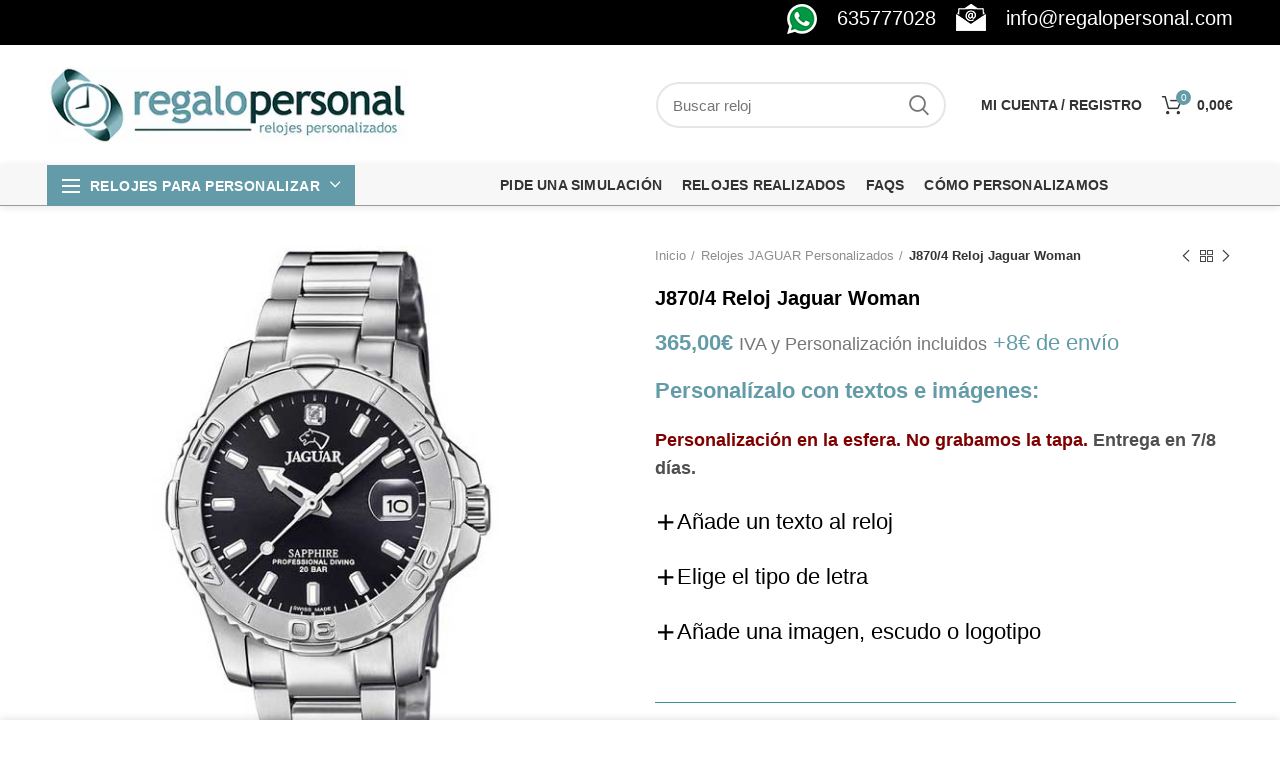

--- FILE ---
content_type: text/html; charset=UTF-8
request_url: https://regalopersonal.com/producto/j870-4-reloj-jaguar-woman/
body_size: 27716
content:
<!DOCTYPE html><html dir="ltr" lang="es" prefix="og: https://ogp.me/ns#"><head><meta charset="UTF-8"><meta name="viewport" content="width=device-width, initial-scale=1.0, maximum-scale=1.0, user-scalable=no"><link rel="profile" href="http://gmpg.org/xfn/11"><link rel="pingback" href="https://regalopersonal.com/xmlrpc.php"><link media="all" href="https://regalopersonal.com/wp-content/cache/autoptimize/css/autoptimize_ee1b7d802e60bb1409cbc2528afc7606.css" rel="stylesheet"><title>J870/4 Reloj Jaguar Woman - Regalopersonal.com</title><meta name="description" content="Reloj Jaguar J870/4 Woman" /><meta name="robots" content="max-image-preview:large" /><meta name="google-site-verification" content="AXKMiAE12C5-VURuyAFLPQlkonBqsqDdV1NQ65MI2Lo" /><meta name="msvalidate.01" content="91470234e44142a6bf97f931cb0c07de" /><link rel="canonical" href="https://regalopersonal.com/producto/j870-4-reloj-jaguar-woman/" /><meta name="generator" content="All in One SEO (AIOSEO) 4.9.1.1" /><meta property="og:locale" content="es_ES" /><meta property="og:site_name" content="Regalopersonal.com - Relojes personalizados con textos e imágenes" /><meta property="og:type" content="article" /><meta property="og:title" content="J870/4 Reloj Jaguar Woman - Regalopersonal.com" /><meta property="og:description" content="Reloj Jaguar J870/4 Woman" /><meta property="og:url" content="https://regalopersonal.com/producto/j870-4-reloj-jaguar-woman/" /><meta property="og:image" content="https://regalopersonal.com/wp-content/uploads/2022/03/LOGO_2020_jpg.png" /><meta property="og:image:secure_url" content="https://regalopersonal.com/wp-content/uploads/2022/03/LOGO_2020_jpg.png" /><meta property="og:image:width" content="350" /><meta property="og:image:height" content="74" /><meta property="article:published_time" content="2020-10-04T12:03:13+00:00" /><meta property="article:modified_time" content="2023-01-30T09:39:22+00:00" /> <script type="application/ld+json" class="aioseo-schema">{"@context":"https:\/\/schema.org","@graph":[{"@type":"BreadcrumbList","@id":"https:\/\/regalopersonal.com\/producto\/j870-4-reloj-jaguar-woman\/#breadcrumblist","itemListElement":[{"@type":"ListItem","@id":"https:\/\/regalopersonal.com#listItem","position":1,"name":"Inicio","item":"https:\/\/regalopersonal.com","nextItem":{"@type":"ListItem","@id":"https:\/\/regalopersonal.com\/tienda\/#listItem","name":"Cat\u00e1logo de relojes personalizables"}},{"@type":"ListItem","@id":"https:\/\/regalopersonal.com\/tienda\/#listItem","position":2,"name":"Cat\u00e1logo de relojes personalizables","item":"https:\/\/regalopersonal.com\/tienda\/","nextItem":{"@type":"ListItem","@id":"https:\/\/regalopersonal.com\/categoria-producto\/relojes-jaguar-personalizados\/#listItem","name":"Relojes JAGUAR Personalizados"},"previousItem":{"@type":"ListItem","@id":"https:\/\/regalopersonal.com#listItem","name":"Inicio"}},{"@type":"ListItem","@id":"https:\/\/regalopersonal.com\/categoria-producto\/relojes-jaguar-personalizados\/#listItem","position":3,"name":"Relojes JAGUAR Personalizados","item":"https:\/\/regalopersonal.com\/categoria-producto\/relojes-jaguar-personalizados\/","nextItem":{"@type":"ListItem","@id":"https:\/\/regalopersonal.com\/producto\/j870-4-reloj-jaguar-woman\/#listItem","name":"J870\/4 Reloj Jaguar Woman"},"previousItem":{"@type":"ListItem","@id":"https:\/\/regalopersonal.com\/tienda\/#listItem","name":"Cat\u00e1logo de relojes personalizables"}},{"@type":"ListItem","@id":"https:\/\/regalopersonal.com\/producto\/j870-4-reloj-jaguar-woman\/#listItem","position":4,"name":"J870\/4 Reloj Jaguar Woman","previousItem":{"@type":"ListItem","@id":"https:\/\/regalopersonal.com\/categoria-producto\/relojes-jaguar-personalizados\/#listItem","name":"Relojes JAGUAR Personalizados"}}]},{"@type":"ItemPage","@id":"https:\/\/regalopersonal.com\/producto\/j870-4-reloj-jaguar-woman\/#itempage","url":"https:\/\/regalopersonal.com\/producto\/j870-4-reloj-jaguar-woman\/","name":"J870\/4 Reloj Jaguar Woman - Regalopersonal.com","description":"Reloj Jaguar J870\/4 Woman","inLanguage":"es-ES","isPartOf":{"@id":"https:\/\/regalopersonal.com\/#website"},"breadcrumb":{"@id":"https:\/\/regalopersonal.com\/producto\/j870-4-reloj-jaguar-woman\/#breadcrumblist"},"image":{"@type":"ImageObject","url":"https:\/\/regalopersonal.com\/wp-content\/uploads\/2020\/10\/J870_4.jpg","@id":"https:\/\/regalopersonal.com\/producto\/j870-4-reloj-jaguar-woman\/#mainImage","width":600,"height":600},"primaryImageOfPage":{"@id":"https:\/\/regalopersonal.com\/producto\/j870-4-reloj-jaguar-woman\/#mainImage"},"datePublished":"2020-10-04T12:03:13+00:00","dateModified":"2023-01-30T09:39:22+00:00"},{"@type":"Organization","@id":"https:\/\/regalopersonal.com\/#organization","name":"Regalopersonal.com","description":"Relojes personalizados con textos e im\u00e1genes","url":"https:\/\/regalopersonal.com\/","telephone":"+34635777028","logo":{"@type":"ImageObject","url":"https:\/\/regalopersonal.com\/wp-content\/uploads\/2022\/03\/LOGO_2020_jpg.png","@id":"https:\/\/regalopersonal.com\/producto\/j870-4-reloj-jaguar-woman\/#organizationLogo","width":350,"height":74},"image":{"@id":"https:\/\/regalopersonal.com\/producto\/j870-4-reloj-jaguar-woman\/#organizationLogo"}},{"@type":"WebSite","@id":"https:\/\/regalopersonal.com\/#website","url":"https:\/\/regalopersonal.com\/","name":"Regalopersonal.com","description":"Relojes personalizados con textos e im\u00e1genes","inLanguage":"es-ES","publisher":{"@id":"https:\/\/regalopersonal.com\/#organization"}}]}</script>    <script data-cfasync="false" data-pagespeed-no-defer>var gtm4wp_datalayer_name = "dataLayer";
	var dataLayer = dataLayer || [];
	const gtm4wp_use_sku_instead = 0;
	const gtm4wp_currency = 'EUR';
	const gtm4wp_product_per_impression = 10;
	const gtm4wp_clear_ecommerce = false;
	const gtm4wp_datalayer_max_timeout = 2000;</script> <link rel="alternate" type="application/rss+xml" title="Regalopersonal.com &raquo; Feed" href="https://regalopersonal.com/feed/" /><link rel="alternate" type="application/rss+xml" title="Regalopersonal.com &raquo; Feed de los comentarios" href="https://regalopersonal.com/comments/feed/" /><link rel="alternate" title="oEmbed (JSON)" type="application/json+oembed" href="https://regalopersonal.com/wp-json/oembed/1.0/embed?url=https%3A%2F%2Fregalopersonal.com%2Fproducto%2Fj870-4-reloj-jaguar-woman%2F" /><link rel="alternate" title="oEmbed (XML)" type="text/xml+oembed" href="https://regalopersonal.com/wp-json/oembed/1.0/embed?url=https%3A%2F%2Fregalopersonal.com%2Fproducto%2Fj870-4-reloj-jaguar-woman%2F&#038;format=xml" /><style id='wp-img-auto-sizes-contain-inline-css' type='text/css'>img:is([sizes=auto i],[sizes^="auto," i]){contain-intrinsic-size:3000px 1500px}
/*# sourceURL=wp-img-auto-sizes-contain-inline-css */</style><style id='wp-block-library-inline-css' type='text/css'>:root{--wp-block-synced-color:#7a00df;--wp-block-synced-color--rgb:122,0,223;--wp-bound-block-color:var(--wp-block-synced-color);--wp-editor-canvas-background:#ddd;--wp-admin-theme-color:#007cba;--wp-admin-theme-color--rgb:0,124,186;--wp-admin-theme-color-darker-10:#006ba1;--wp-admin-theme-color-darker-10--rgb:0,107,160.5;--wp-admin-theme-color-darker-20:#005a87;--wp-admin-theme-color-darker-20--rgb:0,90,135;--wp-admin-border-width-focus:2px}@media (min-resolution:192dpi){:root{--wp-admin-border-width-focus:1.5px}}.wp-element-button{cursor:pointer}:root .has-very-light-gray-background-color{background-color:#eee}:root .has-very-dark-gray-background-color{background-color:#313131}:root .has-very-light-gray-color{color:#eee}:root .has-very-dark-gray-color{color:#313131}:root .has-vivid-green-cyan-to-vivid-cyan-blue-gradient-background{background:linear-gradient(135deg,#00d084,#0693e3)}:root .has-purple-crush-gradient-background{background:linear-gradient(135deg,#34e2e4,#4721fb 50%,#ab1dfe)}:root .has-hazy-dawn-gradient-background{background:linear-gradient(135deg,#faaca8,#dad0ec)}:root .has-subdued-olive-gradient-background{background:linear-gradient(135deg,#fafae1,#67a671)}:root .has-atomic-cream-gradient-background{background:linear-gradient(135deg,#fdd79a,#004a59)}:root .has-nightshade-gradient-background{background:linear-gradient(135deg,#330968,#31cdcf)}:root .has-midnight-gradient-background{background:linear-gradient(135deg,#020381,#2874fc)}:root{--wp--preset--font-size--normal:16px;--wp--preset--font-size--huge:42px}.has-regular-font-size{font-size:1em}.has-larger-font-size{font-size:2.625em}.has-normal-font-size{font-size:var(--wp--preset--font-size--normal)}.has-huge-font-size{font-size:var(--wp--preset--font-size--huge)}.has-text-align-center{text-align:center}.has-text-align-left{text-align:left}.has-text-align-right{text-align:right}.has-fit-text{white-space:nowrap!important}#end-resizable-editor-section{display:none}.aligncenter{clear:both}.items-justified-left{justify-content:flex-start}.items-justified-center{justify-content:center}.items-justified-right{justify-content:flex-end}.items-justified-space-between{justify-content:space-between}.screen-reader-text{border:0;clip-path:inset(50%);height:1px;margin:-1px;overflow:hidden;padding:0;position:absolute;width:1px;word-wrap:normal!important}.screen-reader-text:focus{background-color:#ddd;clip-path:none;color:#444;display:block;font-size:1em;height:auto;left:5px;line-height:normal;padding:15px 23px 14px;text-decoration:none;top:5px;width:auto;z-index:100000}html :where(.has-border-color){border-style:solid}html :where([style*=border-top-color]){border-top-style:solid}html :where([style*=border-right-color]){border-right-style:solid}html :where([style*=border-bottom-color]){border-bottom-style:solid}html :where([style*=border-left-color]){border-left-style:solid}html :where([style*=border-width]){border-style:solid}html :where([style*=border-top-width]){border-top-style:solid}html :where([style*=border-right-width]){border-right-style:solid}html :where([style*=border-bottom-width]){border-bottom-style:solid}html :where([style*=border-left-width]){border-left-style:solid}html :where(img[class*=wp-image-]){height:auto;max-width:100%}:where(figure){margin:0 0 1em}html :where(.is-position-sticky){--wp-admin--admin-bar--position-offset:var(--wp-admin--admin-bar--height,0px)}@media screen and (max-width:600px){html :where(.is-position-sticky){--wp-admin--admin-bar--position-offset:0px}}

/*# sourceURL=wp-block-library-inline-css */</style><style id='global-styles-inline-css' type='text/css'>:root{--wp--preset--aspect-ratio--square: 1;--wp--preset--aspect-ratio--4-3: 4/3;--wp--preset--aspect-ratio--3-4: 3/4;--wp--preset--aspect-ratio--3-2: 3/2;--wp--preset--aspect-ratio--2-3: 2/3;--wp--preset--aspect-ratio--16-9: 16/9;--wp--preset--aspect-ratio--9-16: 9/16;--wp--preset--color--black: #000000;--wp--preset--color--cyan-bluish-gray: #abb8c3;--wp--preset--color--white: #ffffff;--wp--preset--color--pale-pink: #f78da7;--wp--preset--color--vivid-red: #cf2e2e;--wp--preset--color--luminous-vivid-orange: #ff6900;--wp--preset--color--luminous-vivid-amber: #fcb900;--wp--preset--color--light-green-cyan: #7bdcb5;--wp--preset--color--vivid-green-cyan: #00d084;--wp--preset--color--pale-cyan-blue: #8ed1fc;--wp--preset--color--vivid-cyan-blue: #0693e3;--wp--preset--color--vivid-purple: #9b51e0;--wp--preset--gradient--vivid-cyan-blue-to-vivid-purple: linear-gradient(135deg,rgb(6,147,227) 0%,rgb(155,81,224) 100%);--wp--preset--gradient--light-green-cyan-to-vivid-green-cyan: linear-gradient(135deg,rgb(122,220,180) 0%,rgb(0,208,130) 100%);--wp--preset--gradient--luminous-vivid-amber-to-luminous-vivid-orange: linear-gradient(135deg,rgb(252,185,0) 0%,rgb(255,105,0) 100%);--wp--preset--gradient--luminous-vivid-orange-to-vivid-red: linear-gradient(135deg,rgb(255,105,0) 0%,rgb(207,46,46) 100%);--wp--preset--gradient--very-light-gray-to-cyan-bluish-gray: linear-gradient(135deg,rgb(238,238,238) 0%,rgb(169,184,195) 100%);--wp--preset--gradient--cool-to-warm-spectrum: linear-gradient(135deg,rgb(74,234,220) 0%,rgb(151,120,209) 20%,rgb(207,42,186) 40%,rgb(238,44,130) 60%,rgb(251,105,98) 80%,rgb(254,248,76) 100%);--wp--preset--gradient--blush-light-purple: linear-gradient(135deg,rgb(255,206,236) 0%,rgb(152,150,240) 100%);--wp--preset--gradient--blush-bordeaux: linear-gradient(135deg,rgb(254,205,165) 0%,rgb(254,45,45) 50%,rgb(107,0,62) 100%);--wp--preset--gradient--luminous-dusk: linear-gradient(135deg,rgb(255,203,112) 0%,rgb(199,81,192) 50%,rgb(65,88,208) 100%);--wp--preset--gradient--pale-ocean: linear-gradient(135deg,rgb(255,245,203) 0%,rgb(182,227,212) 50%,rgb(51,167,181) 100%);--wp--preset--gradient--electric-grass: linear-gradient(135deg,rgb(202,248,128) 0%,rgb(113,206,126) 100%);--wp--preset--gradient--midnight: linear-gradient(135deg,rgb(2,3,129) 0%,rgb(40,116,252) 100%);--wp--preset--font-size--small: 13px;--wp--preset--font-size--medium: 20px;--wp--preset--font-size--large: 36px;--wp--preset--font-size--x-large: 42px;--wp--preset--spacing--20: 0.44rem;--wp--preset--spacing--30: 0.67rem;--wp--preset--spacing--40: 1rem;--wp--preset--spacing--50: 1.5rem;--wp--preset--spacing--60: 2.25rem;--wp--preset--spacing--70: 3.38rem;--wp--preset--spacing--80: 5.06rem;--wp--preset--shadow--natural: 6px 6px 9px rgba(0, 0, 0, 0.2);--wp--preset--shadow--deep: 12px 12px 50px rgba(0, 0, 0, 0.4);--wp--preset--shadow--sharp: 6px 6px 0px rgba(0, 0, 0, 0.2);--wp--preset--shadow--outlined: 6px 6px 0px -3px rgb(255, 255, 255), 6px 6px rgb(0, 0, 0);--wp--preset--shadow--crisp: 6px 6px 0px rgb(0, 0, 0);}:where(.is-layout-flex){gap: 0.5em;}:where(.is-layout-grid){gap: 0.5em;}body .is-layout-flex{display: flex;}.is-layout-flex{flex-wrap: wrap;align-items: center;}.is-layout-flex > :is(*, div){margin: 0;}body .is-layout-grid{display: grid;}.is-layout-grid > :is(*, div){margin: 0;}:where(.wp-block-columns.is-layout-flex){gap: 2em;}:where(.wp-block-columns.is-layout-grid){gap: 2em;}:where(.wp-block-post-template.is-layout-flex){gap: 1.25em;}:where(.wp-block-post-template.is-layout-grid){gap: 1.25em;}.has-black-color{color: var(--wp--preset--color--black) !important;}.has-cyan-bluish-gray-color{color: var(--wp--preset--color--cyan-bluish-gray) !important;}.has-white-color{color: var(--wp--preset--color--white) !important;}.has-pale-pink-color{color: var(--wp--preset--color--pale-pink) !important;}.has-vivid-red-color{color: var(--wp--preset--color--vivid-red) !important;}.has-luminous-vivid-orange-color{color: var(--wp--preset--color--luminous-vivid-orange) !important;}.has-luminous-vivid-amber-color{color: var(--wp--preset--color--luminous-vivid-amber) !important;}.has-light-green-cyan-color{color: var(--wp--preset--color--light-green-cyan) !important;}.has-vivid-green-cyan-color{color: var(--wp--preset--color--vivid-green-cyan) !important;}.has-pale-cyan-blue-color{color: var(--wp--preset--color--pale-cyan-blue) !important;}.has-vivid-cyan-blue-color{color: var(--wp--preset--color--vivid-cyan-blue) !important;}.has-vivid-purple-color{color: var(--wp--preset--color--vivid-purple) !important;}.has-black-background-color{background-color: var(--wp--preset--color--black) !important;}.has-cyan-bluish-gray-background-color{background-color: var(--wp--preset--color--cyan-bluish-gray) !important;}.has-white-background-color{background-color: var(--wp--preset--color--white) !important;}.has-pale-pink-background-color{background-color: var(--wp--preset--color--pale-pink) !important;}.has-vivid-red-background-color{background-color: var(--wp--preset--color--vivid-red) !important;}.has-luminous-vivid-orange-background-color{background-color: var(--wp--preset--color--luminous-vivid-orange) !important;}.has-luminous-vivid-amber-background-color{background-color: var(--wp--preset--color--luminous-vivid-amber) !important;}.has-light-green-cyan-background-color{background-color: var(--wp--preset--color--light-green-cyan) !important;}.has-vivid-green-cyan-background-color{background-color: var(--wp--preset--color--vivid-green-cyan) !important;}.has-pale-cyan-blue-background-color{background-color: var(--wp--preset--color--pale-cyan-blue) !important;}.has-vivid-cyan-blue-background-color{background-color: var(--wp--preset--color--vivid-cyan-blue) !important;}.has-vivid-purple-background-color{background-color: var(--wp--preset--color--vivid-purple) !important;}.has-black-border-color{border-color: var(--wp--preset--color--black) !important;}.has-cyan-bluish-gray-border-color{border-color: var(--wp--preset--color--cyan-bluish-gray) !important;}.has-white-border-color{border-color: var(--wp--preset--color--white) !important;}.has-pale-pink-border-color{border-color: var(--wp--preset--color--pale-pink) !important;}.has-vivid-red-border-color{border-color: var(--wp--preset--color--vivid-red) !important;}.has-luminous-vivid-orange-border-color{border-color: var(--wp--preset--color--luminous-vivid-orange) !important;}.has-luminous-vivid-amber-border-color{border-color: var(--wp--preset--color--luminous-vivid-amber) !important;}.has-light-green-cyan-border-color{border-color: var(--wp--preset--color--light-green-cyan) !important;}.has-vivid-green-cyan-border-color{border-color: var(--wp--preset--color--vivid-green-cyan) !important;}.has-pale-cyan-blue-border-color{border-color: var(--wp--preset--color--pale-cyan-blue) !important;}.has-vivid-cyan-blue-border-color{border-color: var(--wp--preset--color--vivid-cyan-blue) !important;}.has-vivid-purple-border-color{border-color: var(--wp--preset--color--vivid-purple) !important;}.has-vivid-cyan-blue-to-vivid-purple-gradient-background{background: var(--wp--preset--gradient--vivid-cyan-blue-to-vivid-purple) !important;}.has-light-green-cyan-to-vivid-green-cyan-gradient-background{background: var(--wp--preset--gradient--light-green-cyan-to-vivid-green-cyan) !important;}.has-luminous-vivid-amber-to-luminous-vivid-orange-gradient-background{background: var(--wp--preset--gradient--luminous-vivid-amber-to-luminous-vivid-orange) !important;}.has-luminous-vivid-orange-to-vivid-red-gradient-background{background: var(--wp--preset--gradient--luminous-vivid-orange-to-vivid-red) !important;}.has-very-light-gray-to-cyan-bluish-gray-gradient-background{background: var(--wp--preset--gradient--very-light-gray-to-cyan-bluish-gray) !important;}.has-cool-to-warm-spectrum-gradient-background{background: var(--wp--preset--gradient--cool-to-warm-spectrum) !important;}.has-blush-light-purple-gradient-background{background: var(--wp--preset--gradient--blush-light-purple) !important;}.has-blush-bordeaux-gradient-background{background: var(--wp--preset--gradient--blush-bordeaux) !important;}.has-luminous-dusk-gradient-background{background: var(--wp--preset--gradient--luminous-dusk) !important;}.has-pale-ocean-gradient-background{background: var(--wp--preset--gradient--pale-ocean) !important;}.has-electric-grass-gradient-background{background: var(--wp--preset--gradient--electric-grass) !important;}.has-midnight-gradient-background{background: var(--wp--preset--gradient--midnight) !important;}.has-small-font-size{font-size: var(--wp--preset--font-size--small) !important;}.has-medium-font-size{font-size: var(--wp--preset--font-size--medium) !important;}.has-large-font-size{font-size: var(--wp--preset--font-size--large) !important;}.has-x-large-font-size{font-size: var(--wp--preset--font-size--x-large) !important;}
/*# sourceURL=global-styles-inline-css */</style><style id='classic-theme-styles-inline-css' type='text/css'>/*! This file is auto-generated */
.wp-block-button__link{color:#fff;background-color:#32373c;border-radius:9999px;box-shadow:none;text-decoration:none;padding:calc(.667em + 2px) calc(1.333em + 2px);font-size:1.125em}.wp-block-file__button{background:#32373c;color:#fff;text-decoration:none}
/*# sourceURL=/wp-includes/css/classic-themes.min.css */</style><style id='woocommerce-inline-inline-css' type='text/css'>.woocommerce form .form-row .required { visibility: visible; }
/*# sourceURL=woocommerce-inline-inline-css */</style><style id='yith_wapo_color_label_frontend-inline-css' type='text/css'>:root {--yith-wccl-tooltip-background: #03bfac;--yith-wccl-tooltip-text-color: #ffffff;--yith-wccl-select-option-size: 40px;--yith-wccl-select-option-radius: 50%;}
/*# sourceURL=yith_wapo_color_label_frontend-inline-css */</style><style id='yith_wapo_front-inline-css' type='text/css'>:root{--yith-wapo-required-option-color:#AF2323;--yith-wapo-checkbox-style:50%;--yith-wapo-color-swatch-style:50%;--yith-wapo-label-font-size:16px;--yith-wapo-description-font-size:12px;--yith-wapo-color-swatch-size:40px;--yith-wapo-block-padding:0px 0px 0px 0px ;--yith-wapo-block-background-color:rgb(255,255,255);--yith-wapo-accent-color-color:#03bfac;--yith-wapo-form-border-color-color:#7a7a7a;--yith-wapo-price-box-colors-text:#474747;--yith-wapo-price-box-colors-background:#FFFFFF;--yith-wapo-uploads-file-colors-background:#f3f3f3;--yith-wapo-uploads-file-colors-border:#c4c4c4;--yith-wapo-tooltip-colors-background:#03bfac;--yith-wapo-tooltip-colors-text:#ffffff;}
/*# sourceURL=yith_wapo_front-inline-css */</style><link rel='stylesheet' id='dashicons-css' href='https://regalopersonal.com/wp-includes/css/dashicons.min.css' type='text/css' media='all' /><style id='dashicons-inline-css' type='text/css'>[data-font="Dashicons"]:before {font-family: 'Dashicons' !important;content: attr(data-icon) !important;speak: none !important;font-weight: normal !important;font-variant: normal !important;text-transform: none !important;line-height: 1 !important;font-style: normal !important;-webkit-font-smoothing: antialiased !important;-moz-osx-font-smoothing: grayscale !important;}
/*# sourceURL=dashicons-inline-css */</style><link rel='stylesheet' id='xts-style-header_912234-css' href='https://regalopersonal.com/wp-content/uploads/2022/05/xts-header_912234-1652688659.css' type='text/css' media='all' /><link rel='stylesheet' id='xts-style-theme_settings_default-css' href='https://regalopersonal.com/wp-content/uploads/2025/02/xts-theme_settings_default-1739188428.css' type='text/css' media='all' /> <script type="text/template" id="tmpl-variation-template"><div class="woocommerce-variation-description">{{{ data.variation.variation_description }}}</div>
	<div class="woocommerce-variation-price">{{{ data.variation.price_html }}}</div>
	<div class="woocommerce-variation-availability">{{{ data.variation.availability_html }}}</div></script> <script type="text/template" id="tmpl-unavailable-variation-template"><p role="alert">Lo siento, este producto no está disponible. Por favor, elige otra combinación.</p></script> <script type="text/javascript" src="https://regalopersonal.com/wp-includes/js/jquery/jquery.min.js" id="jquery-core-js"></script> <script type="text/javascript" id="wc-add-to-cart-js-extra">var wc_add_to_cart_params = {"ajax_url":"/wp-admin/admin-ajax.php","wc_ajax_url":"/?wc-ajax=%%endpoint%%","i18n_view_cart":"Ver carrito","cart_url":"https://regalopersonal.com/carrito/","is_cart":"","cart_redirect_after_add":"no"};
//# sourceURL=wc-add-to-cart-js-extra</script> <script type="text/javascript" id="woocommerce-js-extra">var woocommerce_params = {"ajax_url":"/wp-admin/admin-ajax.php","wc_ajax_url":"/?wc-ajax=%%endpoint%%","i18n_password_show":"Mostrar contrase\u00f1a","i18n_password_hide":"Ocultar contrase\u00f1a"};
//# sourceURL=woocommerce-js-extra</script> <script type="text/javascript" id="wp-util-js-extra">var _wpUtilSettings = {"ajax":{"url":"/wp-admin/admin-ajax.php"}};
//# sourceURL=wp-util-js-extra</script> <link rel="https://api.w.org/" href="https://regalopersonal.com/wp-json/" /><link rel="alternate" title="JSON" type="application/json" href="https://regalopersonal.com/wp-json/wp/v2/product/1108" /><link rel="EditURI" type="application/rsd+xml" title="RSD" href="https://regalopersonal.com/xmlrpc.php?rsd" /><meta name="generator" content="WordPress 6.9" /><meta name="generator" content="WooCommerce 10.4.3" /><link rel='shortlink' href='https://regalopersonal.com/?p=1108' />  <script type="application/ld+json">[{"@context":"http:\/\/schema.org\/","@type":"WPHeader","url":"https:\/\/regalopersonal.com","headline":"J870\/4 Reloj Jaguar Woman","description":"Relojes personalizados con textos e imágenes"},{"@context":"http:\/\/schema.org\/","@type":"WPFooter","url":"https:\/\/regalopersonal.com","headline":"J870\/4 Reloj Jaguar Woman","description":"Relojes personalizados con textos e imágenes","copyrightYear":"2020"}]</script> 
 <script data-cfasync="false" data-pagespeed-no-defer type="text/javascript">var dataLayer_content = {"pagePostType":"product","pagePostType2":"single-product","pagePostAuthor":"admin","cartContent":{"totals":{"applied_coupons":[],"discount_total":0,"subtotal":0,"total":0},"items":[]},"productRatingCounts":[],"productAverageRating":0,"productReviewCount":0,"productType":"simple","productIsVariable":0};
	dataLayer.push( dataLayer_content );</script> <script data-cfasync="false" data-pagespeed-no-defer type="text/javascript">(function(w,d,s,l,i){w[l]=w[l]||[];w[l].push({'gtm.start':
new Date().getTime(),event:'gtm.js'});var f=d.getElementsByTagName(s)[0],
j=d.createElement(s),dl=l!='dataLayer'?'&l='+l:'';j.async=true;j.src=
'//www.googletagmanager.com/gtm.js?id='+i+dl;f.parentNode.insertBefore(j,f);
})(window,document,'script','dataLayer','GTM-MTX3SVFJ');</script> <meta name="theme-color" content=""> <noscript><style>.woocommerce-product-gallery{ opacity: 1 !important; }</style></noscript><meta name="generator" content="Powered by WPBakery Page Builder - drag and drop page builder for WordPress."/><link rel="icon" href="https://regalopersonal.com/wp-content/uploads/2020/03/favicon.jpg" sizes="32x32" /><link rel="icon" href="https://regalopersonal.com/wp-content/uploads/2020/03/favicon.jpg" sizes="192x192" /><link rel="apple-touch-icon" href="https://regalopersonal.com/wp-content/uploads/2020/03/favicon.jpg" /><meta name="msapplication-TileImage" content="https://regalopersonal.com/wp-content/uploads/2020/03/favicon.jpg" /><style></style><noscript><style>.wpb_animate_when_almost_visible { opacity: 1; }</style></noscript></head><body class="wp-singular product-template-default single single-product postid-1108 wp-theme-woodmart wp-child-theme-woodmart-child theme-woodmart woocommerce woocommerce-page woocommerce-no-js wrapper-full-width form-style-rounded form-border-width-2 woodmart-product-design-default woodmart-product-sticky-on categories-accordion-on woodmart-archive-shop woodmart-ajax-shop-on offcanvas-sidebar-mobile offcanvas-sidebar-tablet notifications-sticky sticky-toolbar-on btns-default-rounded btns-default-dark btns-default-hover-dark btns-shop-rounded btns-shop-light btns-shop-hover-light btns-accent-rounded btns-accent-light btns-accent-hover-light wpb-js-composer js-comp-ver-6.6.0 vc_responsive"><div class="website-wrapper"><header class="whb-header whb-full-width whb-sticky-shadow whb-scroll-slide whb-sticky-real whb-custom-header"><div class="whb-main-header"><div class="whb-row whb-top-bar whb-not-sticky-row whb-with-bg whb-without-border whb-color-dark whb-flex-equal-sides"><div class="container"><div class="whb-flex-row whb-top-bar-inner"><div class="whb-column whb-col-left whb-visible-lg whb-empty-column"></div><div class="whb-column whb-col-center whb-visible-lg whb-empty-column"></div><div class="whb-column whb-col-right whb-visible-lg"><div class="info-box-wrapper "><div id="wd-6973a1be9d9de" class=" cursor-pointer woodmart-info-box text-left box-icon-align-left box-style-base color-scheme- woodmart-bg- box-title-default "  onclick="window.location.href=&quot;https://wa.me/34635777028&quot;"  ><div class="box-icon-wrapper  box-with-icon box-icon-simple"><div class="info-box-icon"> <img width="30" height="30" src="https://regalopersonal.com/wp-content/uploads/2022/04/whatsapp.png" class="info-icon image-1 attachment-full" alt="" decoding="async" /></div></div><div class="info-box-content"><h3 class="info-box-title woodmart-font-weight- box-title-style-default font-text">635777028</h3><div class="info-box-inner reset-mb-10"></div></div><style>#wd-6973a1be9d9de .info-box-title {color: rgba(255, 255, 255,1) !important;}</style></div></div><div class="info-box-wrapper "><div id="wd-6973a1be9e077" class=" cursor-pointer woodmart-info-box text-left box-icon-align-left box-style-base color-scheme- woodmart-bg- box-title-default "  onclick="window.location.href=&quot;mailto:info@regalopersonal.com&quot;"  ><div class="box-icon-wrapper  box-with-icon box-icon-simple"><div class="info-box-icon"> <noscript><img width="30" height="27" src="https://regalopersonal.com/wp-content/uploads/2022/04/mail.png" class="info-icon image-1 attachment-full" alt="" decoding="async" /></noscript><img width="30" height="27" src='data:image/svg+xml,%3Csvg%20xmlns=%22http://www.w3.org/2000/svg%22%20viewBox=%220%200%2030%2027%22%3E%3C/svg%3E' data-src="https://regalopersonal.com/wp-content/uploads/2022/04/mail.png" class="lazyload info-icon image-1 attachment-full" alt="" decoding="async" /></div></div><div class="info-box-content"><h3 class="info-box-title woodmart-font-weight- box-title-style-default font-text">info@regalopersonal.com</h3><div class="info-box-inner reset-mb-10"></div></div><style>#wd-6973a1be9e077 .info-box-title {color: rgba(255, 255, 255,1) !important;}</style></div></div></div><div class="whb-column whb-col-mobile whb-hidden-lg"><div class="info-box-wrapper "><div id="wd-6973a1be9e874" class=" cursor-pointer woodmart-info-box text-left box-icon-align-left box-style-base color-scheme- woodmart-bg- box-title-small "  onclick="window.location.href=&quot;https://wa.me/34635777028&quot;"  ><div class="box-icon-wrapper  box-with-icon box-icon-simple"><div class="info-box-icon"> <noscript><img class="info-icon image-1 " src="https://regalopersonal.com/wp-content/uploads/2022/04/whatsapp-20x20.png" width="20" height="20" alt="whatsapp" title="whatsapp" /></noscript><img class="lazyload info-icon image-1 " src='data:image/svg+xml,%3Csvg%20xmlns=%22http://www.w3.org/2000/svg%22%20viewBox=%220%200%2020%2020%22%3E%3C/svg%3E' data-src="https://regalopersonal.com/wp-content/uploads/2022/04/whatsapp-20x20.png" width="20" height="20" alt="whatsapp" title="whatsapp" /></div></div><div class="info-box-content"><h3 class="info-box-title woodmart-font-weight-600 box-title-style-default font-text">635777028</h3><div class="info-box-inner reset-mb-10"></div></div><style>#wd-6973a1be9e874 .info-box-title {color: rgba(255, 255, 255,1) !important;}</style></div></div></div></div></div></div><div class="whb-row whb-general-header whb-not-sticky-row whb-without-bg whb-without-border whb-color-dark whb-flex-flex-middle"><div class="container"><div class="whb-flex-row whb-general-header-inner"><div class="whb-column whb-col-left whb-visible-lg"><div class="site-logo"><div class="woodmart-logo-wrap"> <a href="https://regalopersonal.com/" class="woodmart-logo woodmart-main-logo" rel="home"> <noscript><img src="https://regalopersonal.com/wp-content/uploads/2022/03/regalopersonal-logo.webp" alt="Regalopersonal.com" style="max-width: 360px;" /></noscript><img class="lazyload" src='data:image/svg+xml,%3Csvg%20xmlns=%22http://www.w3.org/2000/svg%22%20viewBox=%220%200%20210%20140%22%3E%3C/svg%3E' data-src="https://regalopersonal.com/wp-content/uploads/2022/03/regalopersonal-logo.webp" alt="Regalopersonal.com" style="max-width: 360px;" /> </a></div></div></div><div class="whb-column whb-col-center whb-visible-lg whb-empty-column"></div><div class="whb-column whb-col-right whb-visible-lg"><div class="woodmart-search-form"><form role="search" method="get" class="searchform  search-style-default woodmart-ajax-search" action="https://regalopersonal.com/"  data-thumbnail="1" data-price="1" data-post_type="product" data-count="20" data-sku="0" data-symbols_count="3"> <input type="text" class="s" placeholder="Buscar reloj" value="" name="s" /> <input type="hidden" name="post_type" value="product"> <button type="submit" class="searchsubmit"> Search </button></form><div class="search-results-wrapper"><div class="woodmart-scroll"><div class="woodmart-search-results woodmart-scroll-content"></div></div><div class="woodmart-search-loader wd-fill"></div></div></div><div class="whb-space-element " style="width:15px;"></div><div class="woodmart-header-links woodmart-navigation menu-simple-dropdown wd-tools-element item-event-hover  my-account-with-username my-account-with-text login-side-opener"> <a href="https://regalopersonal.com/mi-cuenta/" title="Mi cuenta"> <span class="wd-tools-icon"> </span> <span class="wd-tools-text"> Mi Cuenta / Registro </span> </a></div><div class="woodmart-shopping-cart wd-tools-element woodmart-cart-design-2 cart-widget-opener"> <a href="https://regalopersonal.com/carrito/" title="Carrito de la compra"> <span class="woodmart-cart-icon wd-tools-icon"> <span class="woodmart-cart-number">0 <span>items</span></span> </span> <span class="woodmart-cart-totals wd-tools-text"> <span class="subtotal-divider">/</span> <span class="woodmart-cart-subtotal"><span class="woocommerce-Price-amount amount"><bdi>0,00<span class="woocommerce-Price-currencySymbol">&euro;</span></bdi></span></span> </span> </a></div></div><div class="whb-column whb-mobile-left whb-hidden-lg"><div class="woodmart-burger-icon wd-tools-element mobile-nav-icon whb-mobile-nav-icon wd-style-text"> <a href="#"> <span class="woodmart-burger wd-tools-icon"></span> <span class="woodmart-burger-label wd-tools-text">Menu</span> </a></div></div><div class="whb-column whb-mobile-center whb-hidden-lg"><div class="site-logo"><div class="woodmart-logo-wrap"> <a href="https://regalopersonal.com/" class="woodmart-logo woodmart-main-logo" rel="home"> <noscript><img src="https://regalopersonal.com/wp-content/uploads/2022/05/LOGO_2020_jpg.webp" alt="Regalopersonal.com" style="max-width: 200px;" /></noscript><img class="lazyload" src='data:image/svg+xml,%3Csvg%20xmlns=%22http://www.w3.org/2000/svg%22%20viewBox=%220%200%20210%20140%22%3E%3C/svg%3E' data-src="https://regalopersonal.com/wp-content/uploads/2022/05/LOGO_2020_jpg.webp" alt="Regalopersonal.com" style="max-width: 200px;" /> </a></div></div></div><div class="whb-column whb-mobile-right whb-hidden-lg"><div class="woodmart-shopping-cart wd-tools-element woodmart-cart-design-5 cart-widget-opener"> <a href="https://regalopersonal.com/carrito/" title="Carrito de la compra"> <span class="woodmart-cart-icon wd-tools-icon"> <span class="woodmart-cart-number">0 <span>items</span></span> </span> <span class="woodmart-cart-totals wd-tools-text"> <span class="subtotal-divider">/</span> <span class="woodmart-cart-subtotal"><span class="woocommerce-Price-amount amount"><bdi>0,00<span class="woocommerce-Price-currencySymbol">&euro;</span></bdi></span></span> </span> </a></div></div></div></div></div><div class="whb-row whb-header-bottom whb-not-sticky-row whb-with-bg whb-border-fullwidth whb-color-dark whb-flex-flex-middle whb-hidden-mobile whb-with-shadow"><div class="container"><div class="whb-flex-row whb-header-bottom-inner"><div class="whb-column whb-col-left whb-visible-lg"><div class="header-categories-nav show-on-hover whb-co6128kuafm4629rhiz1" role="navigation"><div class="header-categories-nav-wrap"> <span class="menu-opener color-scheme-light"> <span class="woodmart-burger"></span> <span class="menu-open-label"> Relojes para personalizar </span> <span class="arrow-opener"></span> </span><div class="categories-menu-dropdown vertical-navigation woodmart-navigation"><div class="menu-relojes-para-personalizar-container"><ul id="menu-relojes-para-personalizar" class="menu wd-cat-nav"><li id="menu-item-1956" class="menu-item menu-item-type-taxonomy menu-item-object-product_cat menu-item-1956 item-level-0 menu-item-design-default menu-simple-dropdown item-event-hover"><a href="https://regalopersonal.com/categoria-producto/relojes-lotus-personalizados/" class="woodmart-nav-link"><noscript><img src="https://regalopersonal.com/wp-content/uploads/2020/03/logo_lotus_p.jpg" alt="Relojes LOTUS"  class="category-icon" /></noscript><img src='data:image/svg+xml,%3Csvg%20xmlns=%22http://www.w3.org/2000/svg%22%20viewBox=%220%200%20210%20140%22%3E%3C/svg%3E' data-src="https://regalopersonal.com/wp-content/uploads/2020/03/logo_lotus_p.jpg" alt="Relojes LOTUS"  class="lazyload category-icon" /><span class="nav-link-text">Relojes LOTUS</span></a></li><li id="menu-item-1955" class="menu-item menu-item-type-taxonomy menu-item-object-product_cat menu-item-1955 item-level-0 menu-item-design-default menu-simple-dropdown item-event-hover"><a href="https://regalopersonal.com/categoria-producto/relojes-festina-personalizados/" class="woodmart-nav-link"><noscript><img src="https://regalopersonal.com/wp-content/uploads/2023/02/icono-festina.webp" alt="Relojes FESTINA"  class="category-icon" /></noscript><img src='data:image/svg+xml,%3Csvg%20xmlns=%22http://www.w3.org/2000/svg%22%20viewBox=%220%200%20210%20140%22%3E%3C/svg%3E' data-src="https://regalopersonal.com/wp-content/uploads/2023/02/icono-festina.webp" alt="Relojes FESTINA"  class="lazyload category-icon" /><span class="nav-link-text">Relojes FESTINA</span></a></li><li id="menu-item-1958" class="menu-item menu-item-type-taxonomy menu-item-object-product_cat current-product-ancestor current-menu-parent current-product-parent menu-item-1958 item-level-0 menu-item-design-default menu-simple-dropdown item-event-hover"><a href="https://regalopersonal.com/categoria-producto/relojes-jaguar-personalizados/" class="woodmart-nav-link"><noscript><img src="https://regalopersonal.com/wp-content/uploads/2023/02/jaguar-icono.webp" alt="Relojes JAGUAR Swiss"  class="category-icon" /></noscript><img src='data:image/svg+xml,%3Csvg%20xmlns=%22http://www.w3.org/2000/svg%22%20viewBox=%220%200%20210%20140%22%3E%3C/svg%3E' data-src="https://regalopersonal.com/wp-content/uploads/2023/02/jaguar-icono.webp" alt="Relojes JAGUAR Swiss"  class="lazyload category-icon" /><span class="nav-link-text">Relojes JAGUAR Swiss</span></a></li><li id="menu-item-1957" class="menu-item menu-item-type-taxonomy menu-item-object-product_cat menu-item-1957 item-level-0 menu-item-design-default menu-simple-dropdown item-event-hover"><a href="https://regalopersonal.com/categoria-producto/relojes-candino-personalizados/" class="woodmart-nav-link"><noscript><img src="https://regalopersonal.com/wp-content/uploads/2023/02/icono-candino.webp" alt="Relojes CANDINO Swiss"  class="category-icon" /></noscript><img src='data:image/svg+xml,%3Csvg%20xmlns=%22http://www.w3.org/2000/svg%22%20viewBox=%220%200%20210%20140%22%3E%3C/svg%3E' data-src="https://regalopersonal.com/wp-content/uploads/2023/02/icono-candino.webp" alt="Relojes CANDINO Swiss"  class="lazyload category-icon" /><span class="nav-link-text">Relojes CANDINO Swiss</span></a></li><li id="menu-item-2617" class="menu-item menu-item-type-taxonomy menu-item-object-product_cat menu-item-2617 item-level-0 menu-item-design-default menu-simple-dropdown item-event-hover"><a href="https://regalopersonal.com/categoria-producto/relojes-festina-bolsillo/" class="woodmart-nav-link"><noscript><img src="https://regalopersonal.com/wp-content/uploads/2023/02/icono-bolsillo-1.webp" alt="Relojes FESTINA Bolsillo"  class="category-icon" /></noscript><img src='data:image/svg+xml,%3Csvg%20xmlns=%22http://www.w3.org/2000/svg%22%20viewBox=%220%200%20210%20140%22%3E%3C/svg%3E' data-src="https://regalopersonal.com/wp-content/uploads/2023/02/icono-bolsillo-1.webp" alt="Relojes FESTINA Bolsillo"  class="lazyload category-icon" /><span class="nav-link-text">Relojes FESTINA Bolsillo</span></a></li></ul></div></div></div></div></div><div class="whb-column whb-col-center whb-visible-lg"><div class="whb-navigation whb-primary-menu main-nav site-navigation woodmart-navigation menu-center navigation-style-underline" role="navigation"><div class="menu-main-navigation-container"><ul id="menu-main-navigation" class="menu"><li id="menu-item-1558" class="menu-item menu-item-type-post_type menu-item-object-page menu-item-1558 item-level-0 menu-item-design-default menu-simple-dropdown item-event-hover"><a href="https://regalopersonal.com/pide-una-simulacion/" class="woodmart-nav-link"><span class="nav-link-text">Pide una simulación</span></a></li><li id="menu-item-2499" class="menu-item menu-item-type-post_type menu-item-object-page menu-item-2499 item-level-0 menu-item-design-default menu-simple-dropdown item-event-hover"><a href="https://regalopersonal.com/relojes-realizados/" class="woodmart-nav-link"><span class="nav-link-text">Relojes Realizados</span></a></li><li id="menu-item-1556" class="menu-item menu-item-type-post_type menu-item-object-page menu-item-1556 item-level-0 menu-item-design-default menu-simple-dropdown item-event-hover"><a href="https://regalopersonal.com/faqs/" class="woodmart-nav-link"><span class="nav-link-text">FAQS</span></a></li><li id="menu-item-594" class="menu-item menu-item-type-post_type menu-item-object-page menu-item-594 item-level-0 menu-item-design-default menu-simple-dropdown item-event-hover"><a href="https://regalopersonal.com/personalizacion-relojes-pulsera/" class="woodmart-nav-link"><span class="nav-link-text">Cómo Personalizamos</span></a></li></ul></div></div></div><div class="whb-column whb-col-right whb-visible-lg whb-empty-column"></div><div class="whb-column whb-col-mobile whb-hidden-lg whb-empty-column"></div></div></div></div></div></header><div class="main-page-wrapper"><div class="container-fluid"><div class="row content-layout-wrapper align-items-start"><div class="site-content shop-content-area col-12 breadcrumbs-location-summary content-with-products" role="main"><div class="container"></div><div id="product-1108" class="single-product-page single-product-content product-design-default tabs-location-standard tabs-type-tabs meta-location-hide reviews-location-tabs product-sticky-on product-no-bg product type-product post-1108 status-publish first instock product_cat-relojes-jaguar-personalizados has-post-thumbnail taxable shipping-taxable purchasable product-type-simple"><div class="container"><div class="woocommerce-notices-wrapper"></div><div class="row product-image-summary-wrap"><div class="product-image-summary col-lg-12 col-12 col-md-12"><div class="row product-image-summary-inner"><div class="col-lg-6 col-12 col-md-6 product-images" ><div class="product-images-inner"><div class="woocommerce-product-gallery woocommerce-product-gallery--with-images woocommerce-product-gallery--with-images woocommerce-product-gallery--columns-4 images images row align-items-start thumbs-position-bottom image-action-zoom" style="opacity: 0; transition: opacity .25s ease-in-out;"><div class="col-12"><figure class="woocommerce-product-gallery__wrapper owl-items-lg-1 owl-items-md-1 owl-items-sm-1 owl-items-xs-1 owl-carousel"><div class="product-image-wrap"><figure data-thumb="https://regalopersonal.com/wp-content/uploads/2020/10/J870_4-300x300.jpg" class="woocommerce-product-gallery__image"><a data-elementor-open-lightbox="no" href="https://regalopersonal.com/wp-content/uploads/2020/10/J870_4.jpg"><img width="600" height="600" src="https://regalopersonal.com/wp-content/uploads/2020/10/J870_4.jpg" class="wp-post-image wp-post-image" alt="" title="J870_4" data-caption="" data-src="https://regalopersonal.com/wp-content/uploads/2020/10/J870_4.jpg" data-large_image="https://regalopersonal.com/wp-content/uploads/2020/10/J870_4.jpg" data-large_image_width="600" data-large_image_height="600" decoding="async" srcset="https://regalopersonal.com/wp-content/uploads/2020/10/J870_4.jpg 600w, https://regalopersonal.com/wp-content/uploads/2020/10/J870_4-300x300.jpg 300w, https://regalopersonal.com/wp-content/uploads/2020/10/J870_4-150x150.jpg 150w, https://regalopersonal.com/wp-content/uploads/2020/10/J870_4-100x100.jpg 100w" sizes="(max-width: 600px) 100vw, 600px" /></a></figure></div></figure><div class="product-additional-galleries"><div class="woodmart-show-product-gallery-wrap  wd-gallery-btn"><a href="#" class="woodmart-show-product-gallery"><span>Zoom</span></a></div></div></div></div></div></div><div class="col-lg-6 col-12 col-md-6 woodmart-price-outside summary entry-summary"><div class="summary-inner"><div class="single-breadcrumbs-wrapper"><div class="single-breadcrumbs"><nav class="woocommerce-breadcrumb" aria-label="Breadcrumb"><a href="https://regalopersonal.com" class="breadcrumb-link ">Inicio</a><a href="https://regalopersonal.com/categoria-producto/relojes-jaguar-personalizados/" class="breadcrumb-link breadcrumb-link-last">Relojes JAGUAR Personalizados</a><span class="breadcrumb-last"> J870/4 Reloj Jaguar Woman</span></nav><div class="woodmart-products-nav"><div class="product-btn product-prev"> <a href="https://regalopersonal.com/producto/j814-a-reloj-jaguar-automatico/">Previous product<span class="product-btn-icon"></span></a><div class="wrapper-short"><div class="product-short"><div class="product-short-image"> <a href="https://regalopersonal.com/producto/j814-a-reloj-jaguar-automatico/" class="product-thumb"> <noscript><img width="300" height="300" src="https://regalopersonal.com/wp-content/uploads/2020/10/J814_A-300x300.jpg" class="attachment-woocommerce_thumbnail size-woocommerce_thumbnail" alt="J814/A Reloj Jaguar Automático" decoding="async" srcset="https://regalopersonal.com/wp-content/uploads/2020/10/J814_A-300x300.jpg 300w, https://regalopersonal.com/wp-content/uploads/2020/10/J814_A-150x150.jpg 150w, https://regalopersonal.com/wp-content/uploads/2020/10/J814_A-100x100.jpg 100w, https://regalopersonal.com/wp-content/uploads/2020/10/J814_A.jpg 600w" sizes="(max-width: 300px) 100vw, 300px" /></noscript><img width="300" height="300" src='data:image/svg+xml,%3Csvg%20xmlns=%22http://www.w3.org/2000/svg%22%20viewBox=%220%200%20300%20300%22%3E%3C/svg%3E' data-src="https://regalopersonal.com/wp-content/uploads/2020/10/J814_A-300x300.jpg" class="lazyload attachment-woocommerce_thumbnail size-woocommerce_thumbnail" alt="J814/A Reloj Jaguar Automático" decoding="async" data-srcset="https://regalopersonal.com/wp-content/uploads/2020/10/J814_A-300x300.jpg 300w, https://regalopersonal.com/wp-content/uploads/2020/10/J814_A-150x150.jpg 150w, https://regalopersonal.com/wp-content/uploads/2020/10/J814_A-100x100.jpg 100w, https://regalopersonal.com/wp-content/uploads/2020/10/J814_A.jpg 600w" data-sizes="(max-width: 300px) 100vw, 300px" /> </a></div><div class="product-short-description"> <a href="https://regalopersonal.com/producto/j814-a-reloj-jaguar-automatico/" class="product-title"> J814/A Reloj Jaguar Automático </a> <span class="price"> <span class="woocommerce-Price-amount amount">1.505,00<span class="woocommerce-Price-currencySymbol">&euro;</span></span> <small class="woocommerce-price-suffix">IVA y Personalización incluidos</small> <span style="#707070" class="elex-ppct-after-text">+8€ de envío</span> </span></div></div></div></div> <a href="https://regalopersonal.com/tienda/" class="woodmart-back-btn"> <span> Back to products </span> </a><div class="product-btn product-next"> <a href="https://regalopersonal.com/producto/j892-1-reloj-jaguar-woman/">Next product<span class="product-btn-icon"></span></a><div class="wrapper-short"><div class="product-short"><div class="product-short-image"> <a href="https://regalopersonal.com/producto/j892-1-reloj-jaguar-woman/" class="product-thumb"> <noscript><img width="300" height="300" src="https://regalopersonal.com/wp-content/uploads/2020/10/J892_1-300x300.jpg" class="attachment-woocommerce_thumbnail size-woocommerce_thumbnail" alt="J892/1 Reloj Jaguar Woman" decoding="async" srcset="https://regalopersonal.com/wp-content/uploads/2020/10/J892_1-300x300.jpg 300w, https://regalopersonal.com/wp-content/uploads/2020/10/J892_1-150x150.jpg 150w, https://regalopersonal.com/wp-content/uploads/2020/10/J892_1-100x100.jpg 100w, https://regalopersonal.com/wp-content/uploads/2020/10/J892_1.jpg 600w" sizes="(max-width: 300px) 100vw, 300px" /></noscript><img width="300" height="300" src='data:image/svg+xml,%3Csvg%20xmlns=%22http://www.w3.org/2000/svg%22%20viewBox=%220%200%20300%20300%22%3E%3C/svg%3E' data-src="https://regalopersonal.com/wp-content/uploads/2020/10/J892_1-300x300.jpg" class="lazyload attachment-woocommerce_thumbnail size-woocommerce_thumbnail" alt="J892/1 Reloj Jaguar Woman" decoding="async" data-srcset="https://regalopersonal.com/wp-content/uploads/2020/10/J892_1-300x300.jpg 300w, https://regalopersonal.com/wp-content/uploads/2020/10/J892_1-150x150.jpg 150w, https://regalopersonal.com/wp-content/uploads/2020/10/J892_1-100x100.jpg 100w, https://regalopersonal.com/wp-content/uploads/2020/10/J892_1.jpg 600w" data-sizes="(max-width: 300px) 100vw, 300px" /> </a></div><div class="product-short-description"> <a href="https://regalopersonal.com/producto/j892-1-reloj-jaguar-woman/" class="product-title"> J892/1 Reloj Jaguar Woman </a> <span class="price"> <span class="woocommerce-Price-amount amount">405,00<span class="woocommerce-Price-currencySymbol">&euro;</span></span> <small class="woocommerce-price-suffix">IVA y Personalización incluidos</small> <span style="#707070" class="elex-ppct-after-text">+8€ de envío</span> </span></div></div></div></div></div></div></div><h1 itemprop="name" class="product_title entry-title">J870/4 Reloj Jaguar Woman</h1><p class="price"> <span class="woocommerce-Price-amount amount"><bdi>365,00<span class="woocommerce-Price-currencySymbol">&euro;</span></bdi></span> <small class="woocommerce-price-suffix">IVA y Personalización incluidos</small> <span style="#707070 " class="elex-ppct-after-text">+8€ de envío</span></p><div class="woodmart-before-add-to-cart"><h2><strong><span style="color: #639ca8">Personalízalo con textos e imágenes:</span></strong></h2> <span style="color: #800000"><strong>Personalización en la esfera. No grabamos la tapa.</strong></span> <strong>Entrega en 7/8 días.</strong></div><form class="cart" action="https://regalopersonal.com/producto/j870-4-reloj-jaguar-woman/" method="post" enctype='multipart/form-data'><div id="yith-wapo-container" class="yith-wapo-container yith-wapo-form-style-theme" data-product-price="365" data-default-product-price="365" data-product-id="1108"> <input type="hidden" id="yith_wapo_product_id" name="yith_wapo_product_id" value="1108"><input type="hidden" id="yith_wapo_product_img" name="yith_wapo_product_img" value=""><input type="hidden" id="yith_wapo_is_single" name="yith_wapo_is_single" value="1"><input type="hidden" id="_wpnonce" name="_wpnonce" value="c86ecd2d06" /><input type="hidden" name="_wp_http_referer" value="/producto/j870-4-reloj-jaguar-woman/" /><div id="yith-wapo-block-5" class="yith-wapo-block"><div id="yith-wapo-addon-19"
 class="yith-wapo-addon yith-wapo-addon-type-text wapo-toggle default-closed toggle-closed    "
 data-min=""
 data-max=""
 data-exa=""
 data-addon-type="text"
 style="
 background-color: rgb(255,255,255);					"><div class="addon-header"><h3 class="wapo-addon-title toggle-closed"> <span>Añade un texto al reloj</span></h3></div><div class="options-container default-closed"><div class="options  per-row-1  grid"
 style="
 display: grid; 
 gap: 10px;
 ";
 ><div id="yith-wapo-option-19-0"
 class="yith-wapo-option selection-single"
><div class="label yith-wapo-addon-label "><div class="option-container"> <label for="yith-wapo-19-0"> </label></div><div class="input-text-container"> <input type="text"
 id="yith-wapo-19-0"
 class="yith-wapo-option-value"
 name="yith_wapo[][19-0]"
 value=""
 data-default-price="0"
 data-price="0"
 data-price-type="fixed"
 data-price-method="free"
 data-first-free-enabled="no"
 data-first-free-options="0"
 data-addon-id="19"
 style="width: 100%"
 placeholder=""
 ></div></div><p class="description">Escribe el texto que quieres insertar en la esfera</p></div></div></div></div></div><div id="yith-wapo-block-6" class="yith-wapo-block"><div id="yith-wapo-addon-23"
 class="yith-wapo-addon yith-wapo-addon-type-label wapo-toggle default-closed toggle-closed    "
 data-min=""
 data-max=""
 data-exa=""
 data-addon-type="label"
 style="
 background-color: rgb(255,255,255);					"><div class="addon-header"><h3 class="wapo-addon-title toggle-closed"> <span>Elige el tipo de letra</span></h3></div><div class="options-container default-closed"><div class="options  per-row-1  grid"
 style="
 display: grid; 
 gap: 10px;
 ";
 ><div id="yith-wapo-option-23-0"
 class="yith-wapo-option selection-single "
 data-replace-image=""> <input type="checkbox"
 id="yith-wapo-23-0"
 class="yith-proteo-standard-checkbox yith-wapo-option-value"
 name="yith_wapo[][23-0]"
 value="Letra Amazone"
 data-default-price="0"
 data-price="0"
 data-price-type="fixed"
 data-price-method="free"
 data-first-free-enabled="no"
 data-first-free-options="0"
 data-addon-id="23"
 style="display: none;"><div class="label_container under outside content-align-center"><div class="label yith-wapo-addon-label position-under" for="yith-wapo-23-0"><div class="label_price"><label>Letra Amazone</label></div><div class="label-container-display" style="padding: 10px 10px 10px 10px;"><div class="inside"></div><div class="image-container" for="yith-wapo-23-0"><div class="image type-webp"> <noscript><img src="https://regalopersonal.com/wp-content/uploads/2023/01/Letra-amazone.webp" style="" alt="letra amazone"></noscript><img class="lazyload" src='data:image/svg+xml,%3Csvg%20xmlns=%22http://www.w3.org/2000/svg%22%20viewBox=%220%200%20210%20140%22%3E%3C/svg%3E' data-src="https://regalopersonal.com/wp-content/uploads/2023/01/Letra-amazone.webp" style="" alt="letra amazone"></div></div></div><div class="outside"></div></div></div></div><div id="yith-wapo-option-23-1"
 class="yith-wapo-option selection-single "
 data-replace-image=""> <input type="checkbox"
 id="yith-wapo-23-1"
 class="yith-proteo-standard-checkbox yith-wapo-option-value"
 name="yith_wapo[][23-1]"
 value="Letra Gabriola"
 data-default-price="0"
 data-price="0"
 data-price-type="fixed"
 data-price-method="free"
 data-first-free-enabled="no"
 data-first-free-options="0"
 data-addon-id="23"
 style="display: none;"><div class="label_container under outside content-align-center"><div class="label yith-wapo-addon-label position-under" for="yith-wapo-23-1"><div class="label_price"><label>Letra Gabriola</label></div><div class="label-container-display" style="padding: 10px 10px 10px 10px;"><div class="inside"></div><div class="image-container" for="yith-wapo-23-1"><div class="image type-webp"> <noscript><img src="https://regalopersonal.com/wp-content/uploads/2023/01/Letra-gabriola.webp" style="" alt="letra gabriola"></noscript><img class="lazyload" src='data:image/svg+xml,%3Csvg%20xmlns=%22http://www.w3.org/2000/svg%22%20viewBox=%220%200%20210%20140%22%3E%3C/svg%3E' data-src="https://regalopersonal.com/wp-content/uploads/2023/01/Letra-gabriola.webp" style="" alt="letra gabriola"></div></div></div><div class="outside"></div></div></div></div><div id="yith-wapo-option-23-2"
 class="yith-wapo-option selection-single "
 data-replace-image=""> <input type="checkbox"
 id="yith-wapo-23-2"
 class="yith-proteo-standard-checkbox yith-wapo-option-value"
 name="yith_wapo[][23-2]"
 value="Letra Dutch"
 data-default-price="0"
 data-price="0"
 data-price-type="fixed"
 data-price-method="free"
 data-first-free-enabled="no"
 data-first-free-options="0"
 data-addon-id="23"
 style="display: none;"><div class="label_container under outside content-align-center"><div class="label yith-wapo-addon-label position-under" for="yith-wapo-23-2"><div class="label_price"><label>Letra Dutch</label></div><div class="label-container-display" style="padding: 10px 10px 10px 10px;"><div class="inside"></div><div class="image-container" for="yith-wapo-23-2"><div class="image type-webp"> <noscript><img src="https://regalopersonal.com/wp-content/uploads/2023/01/Letra-dutch.webp" style="" alt="letra dutch"></noscript><img class="lazyload" src='data:image/svg+xml,%3Csvg%20xmlns=%22http://www.w3.org/2000/svg%22%20viewBox=%220%200%20210%20140%22%3E%3C/svg%3E' data-src="https://regalopersonal.com/wp-content/uploads/2023/01/Letra-dutch.webp" style="" alt="letra dutch"></div></div></div><div class="outside"></div></div></div></div><div id="yith-wapo-option-23-3"
 class="yith-wapo-option selection-single "
 data-replace-image=""> <input type="checkbox"
 id="yith-wapo-23-3"
 class="yith-proteo-standard-checkbox yith-wapo-option-value"
 name="yith_wapo[][23-3]"
 value="Letra Angelina"
 data-default-price="0"
 data-price="0"
 data-price-type="fixed"
 data-price-method="free"
 data-first-free-enabled="no"
 data-first-free-options="0"
 data-addon-id="23"
 style="display: none;"><div class="label_container under outside content-align-center"><div class="label yith-wapo-addon-label position-under" for="yith-wapo-23-3"><div class="label_price"><label>Letra Angelina</label></div><div class="label-container-display" style="padding: 10px 10px 10px 10px;"><div class="inside"></div><div class="image-container" for="yith-wapo-23-3"><div class="image type-webp"> <noscript><img src="https://regalopersonal.com/wp-content/uploads/2023/01/Letra-Angelina.webp" style="" alt=""></noscript><img class="lazyload" src='data:image/svg+xml,%3Csvg%20xmlns=%22http://www.w3.org/2000/svg%22%20viewBox=%220%200%20210%20140%22%3E%3C/svg%3E' data-src="https://regalopersonal.com/wp-content/uploads/2023/01/Letra-Angelina.webp" style="" alt=""></div></div></div><div class="outside"></div></div></div></div><div id="yith-wapo-option-23-4"
 class="yith-wapo-option selection-single "
 data-replace-image=""> <input type="checkbox"
 id="yith-wapo-23-4"
 class="yith-proteo-standard-checkbox yith-wapo-option-value"
 name="yith_wapo[][23-4]"
 value="Letra Calibri"
 data-default-price="0"
 data-price="0"
 data-price-type="fixed"
 data-price-method="free"
 data-first-free-enabled="no"
 data-first-free-options="0"
 data-addon-id="23"
 style="display: none;"><div class="label_container under outside content-align-center"><div class="label yith-wapo-addon-label position-under" for="yith-wapo-23-4"><div class="label_price"><label>Letra Calibri</label></div><div class="label-container-display" style="padding: 10px 10px 10px 10px;"><div class="inside"></div><div class="image-container" for="yith-wapo-23-4"><div class="image type-webp"> <noscript><img src="https://regalopersonal.com/wp-content/uploads/2023/01/Letra-calibri.webp" style="" alt="letra Calibri"></noscript><img class="lazyload" src='data:image/svg+xml,%3Csvg%20xmlns=%22http://www.w3.org/2000/svg%22%20viewBox=%220%200%20210%20140%22%3E%3C/svg%3E' data-src="https://regalopersonal.com/wp-content/uploads/2023/01/Letra-calibri.webp" style="" alt="letra Calibri"></div></div></div><div class="outside"></div></div></div></div></div></div></div></div><div id="yith-wapo-block-8" class="yith-wapo-block"><div id="yith-wapo-addon-26"
 class="yith-wapo-addon yith-wapo-addon-type-file wapo-toggle default-closed toggle-closed    "
 data-min=""
 data-max=""
 data-exa=""
 data-addon-type="file"
 style="
 background-color: rgb(255,255,255);					"><div class="addon-header"><h3 class="wapo-addon-title toggle-closed"> <span>Añade una imagen, escudo o logotipo</span></h3></div><div class="options-container default-closed"><div class="options  per-row-1  grid"
 style="
 display: grid; 
 gap: 10px;
 ";
 ><div id="yith-wapo-option-26-0"
 class="yith-wapo-option "
 data-option-id="26-0"
 ><div class="file-input label "><div class="file-input-container"><div class="option-container"> <label for="yith-wapo-26-0"> Envíanos la imagen que quieres que reproduzcamos en el reloj </label></div><div class="file-container"> <input type="hidden"
 id="yith-wapo-26-0"
 class="option yith-wapo-option-value upload-parent"
 value=""
 data-default-price="0"
 data-price="0"
 data-price-type="fixed"
 data-price-method="free"
 data-first-free-enabled="no"
 data-first-free-options="0"
 data-addon-id="26"
 > <input id="yith-wapo-file-26-0" type="file" class="file" ><div class="yith-wapo-ajax-uploader yith-wapo-addon-label" style="width: 100%;"><div class="yith-wapo-uploaded-file" style="display: none;"></div><div class="yith-wapo-ajax-uploader-container"> <span>Suelta aquí tu archivo o búscalo mediante</span> <span class="button">SUBIR</span></div></div></div></div></div><p class="description">No reproducimos fotografías. Las imágenes se simplifican a 1 color. Formatos admitidos PDF, JPG, PNG. Tamaño máximo 3MB.</p></div></div></div></div></div><div id="yith-wapo-block-7" class="yith-wapo-block"><div id="yith-wapo-addon-25"
 class="yith-wapo-addon yith-wapo-addon-type-html_separator wapo-toggle default-closed toggle-closed    "
 data-min=""
 data-max=""
 data-exa=""
 data-addon-type="html_separator"
 style="
 background-color: rgb(255,255,255);					"><div class="addon-header"></div><div class="yith-wapo-separator simple_border" style="width: 100%; border-width: 1px; border-color: #3b958f;"></div></div></div><div id="yith-wapo-block-2" class="yith-wapo-block"><div id="yith-wapo-addon-11"
 class="yith-wapo-addon yith-wapo-addon-type-text wapo-toggle default-closed toggle-closed    "
 data-min=""
 data-max=""
 data-exa=""
 data-addon-type="text"
 style="
 background-color: rgb(255,255,255);					"><div class="addon-header"><h3 class="wapo-addon-title toggle-closed"> <span>He recibido una simulación</span></h3></div><div class="options-container default-closed"><div class="options  per-row-1 "
 style="
 display: grid; 
 grid-template-columns: repeat(1, minmax(0, 50%) );
 gap: 10px;
 ";
 ><div id="yith-wapo-option-11-0"
 class="yith-wapo-option selection-multiple"
><div class="label yith-wapo-addon-label "><div class="option-container"> <label for="yith-wapo-11-0"> Indícanos el nº de simulación recibida y la opción* elegida </label></div><div class="input-text-container"> <input type="text"
 id="yith-wapo-11-0"
 class="yith-wapo-option-value"
 name="yith_wapo[][11-0]"
 value=""
 data-default-price="0"
 data-price="0"
 data-price-type="fixed"
 data-price-method="free"
 data-first-free-enabled="no"
 data-first-free-options="0"
 data-addon-id="11"
 style="width: 100%"
 placeholder=""
 ></div></div><p class="description">El nº desimulación es el nombre del archivo PDF recibido. Si no hay opción*, indica solo el nº de muestra</p></div></div></div></div></div><div id="yith-wapo-block-10" class="yith-wapo-block"><div id="yith-wapo-addon-28"
 class="yith-wapo-addon yith-wapo-addon-type-html_separator wapo-toggle default-closed toggle-closed    "
 data-min=""
 data-max=""
 data-exa=""
 data-addon-type="html_separator"
 style="
 background-color: rgb(255,255,255);					"><div class="addon-header"></div><div class="yith-wapo-separator simple_border" style="width: 100%; border-width: 10px; border-color: rgb(221,221,221);"></div></div></div><div id="wapo-total-price-table"><table class="hide_options"><tr class="wapo-product-price" style=""><th>Precio del producto:</th><td id="wapo-total-product-price"><span class="woocommerce-Price-amount amount">365,00<span class="woocommerce-Price-currencySymbol">&euro;</span></span> <small>IVA y Personalización incluidos</small></td></tr><tr class="wapo-total-options" style="display: none;"><th>Opciones totales:</th><td id="wapo-total-options-price"></td></tr><tr class="wapo-total-order"><th>Total del pedido:</th><td id="wapo-total-order-price"></td></tr></table></div></div><div class="quantity"> <input type="button" value="-" class="minus" /> <label class="screen-reader-text" for="quantity_6973a1bebd0cf">J870/4 Reloj Jaguar Woman cantidad</label> <input
 type="number"
 id="quantity_6973a1bebd0cf"
 class="input-text qty text"
 step="1"
 min="1"
 max=""
 name="quantity"
 value="1"
 title="Qty"
 size="4"
 placeholder=""
 inputmode="numeric" /> <input type="button" value="+" class="plus" /></div> <button type="submit" name="add-to-cart" value="1108" class="single_add_to_cart_button button alt">Añadir al carrito</button> <input type="hidden" name="gtm4wp_product_data" value="{&quot;internal_id&quot;:1108,&quot;item_id&quot;:1108,&quot;item_name&quot;:&quot;J870\/4 Reloj Jaguar Woman&quot;,&quot;sku&quot;:&quot;00114&quot;,&quot;price&quot;:365,&quot;stocklevel&quot;:null,&quot;stockstatus&quot;:&quot;instock&quot;,&quot;google_business_vertical&quot;:&quot;retail&quot;,&quot;item_category&quot;:&quot;Relojes JAGUAR Personalizados&quot;,&quot;id&quot;:1108}" /></form><div class="woodmart-after-add-to-cart"><h2><strong><span style="color: #800000">Pide una simulación de este reloj</span></strong></h2> <strong>Rellena únicamente este formulario y te mandaremos una simulación de cómo puede quedar este reloj personalizado.</strong> <noscript class="ninja-forms-noscript-message"> Aviso: Se requiere JavaScript para este contenido.</noscript><div id="nf-form-7-cont" class="nf-form-cont" aria-live="polite" aria-labelledby="nf-form-title-7" aria-describedby="nf-form-errors-7" role="form"><div class="nf-loading-spinner"></div></div>  <script>var formDisplay=1;var nfForms=nfForms||[];var form=[];form.id='7';form.settings={"objectType":"Form Setting","editActive":true,"title":"Muestra de personalizaci\u00f3n - Copiar","created_at":"2024-04-20 12:24:28","default_label_pos":"above","show_title":0,"clear_complete":"1","hide_complete":"1","logged_in":"0","wrapper_class":"","element_class":"","key":"","add_submit":"0","currency":"","unique_field_error":"Ya se ha enviado un formulario con este valor.","not_logged_in_msg":"","sub_limit_msg":"Has alcanzado el l\u00edmite de env\u00edos en el formulario.","calculations":[],"formContentData":["html_1715154417798","escribe_el_texto_que_quieres_en_el_reloj_1601142279379","indicanos_si_quieres_imagen_1713685214243","tu_nombre_1610875383887","tu_correo_electronico_1610875408802","whatsapp_1601142902793","comentarios_1601142987695","acepto_la_politica_de_privacidad_1601143213892","submit_1601143227302","html_1730977505021"],"changeEmailErrorMsg":"Introduce una direcci\u00f3n de correo electr\u00f3nico v\u00e1lida.","changeDateErrorMsg":"\u00a1Introduce una fecha v\u00e1lida!","confirmFieldErrorMsg":"Estos campos deben coincidir.","fieldNumberNumMinError":"Error de n\u00famero m\u00ednimo","fieldNumberNumMaxError":"Error de n\u00famero m\u00e1ximo","fieldNumberIncrementBy":"Increm\u00e9ntalo por ","formErrorsCorrectErrors":"Corrige los errores antes de enviar este formulario.","validateRequiredField":"Esto es un campo obligatorio.","honeypotHoneypotError":"Error de Honeypot","fieldsMarkedRequired":"Los campos marcados con <span class=\"ninja-forms-req-symbol\">*<\/span> son obligatorios","drawerDisabled":false,"form_title_heading_level":"3","allow_public_link":0,"embed_form":"","ninjaForms":"Ninja Forms","fieldTextareaRTEInsertLink":"Insertar enlace","fieldTextareaRTEInsertMedia":"Insertar medios","fieldTextareaRTESelectAFile":"Seleccione un archivo","formHoneypot":"Si eres un ser humano y est\u00e1s viendo este campo, por favor d\u00e9jalo vac\u00edo.","fileUploadOldCodeFileUploadInProgress":"Subida de archivo en curso.","fileUploadOldCodeFileUpload":"SUBIDA DE ARCHIVO","currencySymbol":"&euro;","thousands_sep":".","decimal_point":",","siteLocale":"es_ES","dateFormat":"d\/m\/Y","startOfWeek":"1","of":"de","previousMonth":"Mes anterior","nextMonth":"Pr\u00f3ximo mes","months":["Enero","Febrero","Marzo","Abril","Mayo","Junio","Julio","Agosto","Septiembre","Octubre","Noviembre","Diciembre"],"monthsShort":["Ene","Feb","Mar","Abr","Mayo","Jun","Jul","Ago","Sep","Oct","Nov","Dic"],"weekdays":["Domingo","Lunes","Martes","Mi\u00e9rcoles","Jueves","Viernes","S\u00e1bado"],"weekdaysShort":["Dom","Lun","Mar","Mi\u00e9","Jue","Vie","S\u00e1b"],"weekdaysMin":["Do","Lu","Ma","Mi","Ju","Vi","S\u00e1"],"recaptchaConsentMissing":"reCaptcha validation couldn&#039;t load.","recaptchaMissingCookie":"reCaptcha v3 validation couldn&#039;t load the cookie needed to submit the form.","recaptchaConsentEvent":"Accept reCaptcha cookies before sending the form.","currency_symbol":"","beforeForm":"","beforeFields":"","afterFields":"","afterForm":""};form.fields=[{"objectType":"Field","objectDomain":"fields","editActive":false,"order":1,"idAttribute":"id","type":"html","label":"HTML","default":"<p><a id=\"simulacion\"><\/a><\/p>","container_class":"","element_class":"","key":"html_1715154417798","drawerDisabled":false,"admin_label":"","id":60,"beforeField":"","afterField":"","value":"<p><a id=\"simulacion\"><\/a><\/p>","label_pos":"above","parentType":"html","element_templates":["html","input"],"old_classname":"","wrap_template":"wrap"},{"objectType":"Field","objectDomain":"fields","editActive":false,"order":2,"idAttribute":"id","type":"textbox","label":"Escribe el texto que quieres en el reloj","key":"escribe_el_texto_que_quieres_en_el_reloj_1601142279379","label_pos":"above","required":1,"default":"","placeholder":"","container_class":"","element_class":"","input_limit":"","input_limit_type":"characters","input_limit_msg":"Caracteres restantes","manual_key":"","admin_label":"","help_text":"","desc_text":"","mask":"","custom_mask":"","custom_name_attribute":"","personally_identifiable":"","value":"","drawerDisabled":false,"field_label":"Escribe el texto que quieres en el reloj","field_key":"escribe_el_texto_que_quieres_en_el_reloj_1601142279379","id":44,"beforeField":"","afterField":"","parentType":"textbox","element_templates":["textbox","input"],"old_classname":"","wrap_template":"wrap"},{"objectType":"Field","objectDomain":"fields","editActive":false,"order":3,"idAttribute":"id","type":"textbox","label":"Ind\u00edcanos si quieres imagen","key":"indicanos_si_quieres_imagen_1713685214243","label_pos":"above","required":"","default":"","placeholder":"","container_class":"","element_class":"","input_limit":"","input_limit_type":"characters","input_limit_msg":"Caracteres restantes","manual_key":"","admin_label":"","help_text":"","desc_text":"<p>Enviarnos tu propia imagen o logotipo a <a href=\"logos@regalopersonal.com\">logos@regalopersonal.com<\/a><a href=\"logos@regalopersonal.com\"><\/a><\/p><p>No reproducimos fotograf\u00edas.<br> <br><\/p>","mask":"","custom_mask":"","custom_name_attribute":"","personally_identifiable":"","value":"","drawerDisabled":false,"field_label":"Ind\u00edcanos la imagen que quieres","field_key":"indicanos_la_imagen_que_quieres_1601142594807","id":45,"beforeField":"","afterField":"","parentType":"textbox","element_templates":["textbox","input"],"old_classname":"","wrap_template":"wrap"},{"objectType":"Field","objectDomain":"fields","editActive":false,"order":4,"idAttribute":"id","type":"firstname","label":"Tu nombre","key":"tu_nombre_1610875383887","label_pos":"above","required":1,"default":"","placeholder":"","container_class":"","element_class":"","admin_label":"","help_text":"","custom_name_attribute":"fname","personally_identifiable":1,"value":"","drawerDisabled":"","field_label":"Tu nombre","field_key":"tu_nombre_1610875383887","id":46,"beforeField":"","afterField":"","parentType":"firstname","element_templates":["firstname","input"],"old_classname":"","wrap_template":"wrap"},{"objectType":"Field","objectDomain":"fields","editActive":false,"order":5,"idAttribute":"id","type":"email","label":"Tu correo electr\u00f3nico","key":"tu_correo_electronico_1610875408802","label_pos":"above","required":1,"default":"","placeholder":"","container_class":"","element_class":"","admin_label":"","help_text":"","desc_text":"<p>Si quieres recibir la muestra por correo electr\u00f3nico<br><\/p>","custom_name_attribute":"email","personally_identifiable":1,"value":"","drawerDisabled":"","field_label":"Tu correo electr\u00f3nico","field_key":"tu_correo_electronico_1610875408802","id":47,"beforeField":"","afterField":"","parentType":"email","element_templates":["email","input"],"old_classname":"","wrap_template":"wrap"},{"objectType":"Field","objectDomain":"fields","editActive":false,"order":6,"idAttribute":"id","type":"phone","label":"Whatsapp","key":"whatsapp_1601142902793","label_pos":"above","required":"","default":"","placeholder":"","container_class":"","element_class":"","input_limit":"","input_limit_type":"characters","input_limit_msg":"Caracteres restantes","manual_key":"","admin_label":"","help_text":"","desc_text":"<p>Ind\u00edcanos tu tel\u00e9fono para recibir la muestra por Whatsapp<br><\/p>","mask":"","custom_mask":"","custom_name_attribute":"phone","personally_identifiable":1,"value":"","drawerDisabled":false,"field_label":"Whatsapp","field_key":"whatsapp_1601142902793","id":48,"beforeField":"","afterField":"","parentType":"textbox","element_templates":["tel","textbox","input"],"old_classname":"","wrap_template":"wrap"},{"objectType":"Field","objectDomain":"fields","editActive":false,"order":7,"idAttribute":"id","type":"textarea","label":"Comentarios","key":"comentarios_1601142987695","label_pos":"above","required":"","default":"","placeholder":"","container_class":"","element_class":"","input_limit":"","input_limit_type":"characters","input_limit_msg":"Caracteres restantes","manual_key":"","admin_label":"","help_text":"","desc_text":"<p>Aqu\u00ed puedes comentarnos c\u00f3mo quieres la personalizaci\u00f3n, poner enlaces...<br><\/p>","textarea_rte":0,"disable_rte_mobile":"","textarea_media":0,"value":"","drawerDisabled":"","field_label":"Comentarios","field_key":"comentarios_1601142987695","id":49,"beforeField":"","afterField":"","parentType":"textarea","element_templates":["textarea","input"],"old_classname":"","wrap_template":"wrap"},{"objectType":"Field","objectDomain":"fields","editActive":false,"order":8,"idAttribute":"id","type":"checkbox","label":"Acepto la Pol\u00edtica de Privacidad ","key":"acepto_la_politica_de_privacidad_1601143213892","label_pos":"right","required":1,"container_class":"","element_class":"","manual_key":"","admin_label":"","help_text":"","default_value":"unchecked","checked_value":"Marcado","unchecked_value":"Desmarcado","checked_calc_value":"","unchecked_calc_value":"","drawerDisabled":"","desc_text":"<p style=\"margin-left: 25px;\"><a href=\"https:\/\/regalopersonal.com\/politica-de-privacidad\/\">Leer Pol\u00edtica de Privacidad<\/a><br><\/p>","field_label":"Acepto la Pol\u00edtica de Privacidad ","field_key":"acepto_la_politica_de_privacidad_1601143213892","default":"unchecked","value":"unchecked","id":50,"beforeField":"","afterField":"","parentType":"checkbox","element_templates":["checkbox","input"],"old_classname":"","wrap_template":"wrap"},{"objectType":"Field","objectDomain":"fields","editActive":false,"order":9,"idAttribute":"id","type":"submit","label":"Enviar","processing_label":"Processing","container_class":"","element_class":"","key":"submit_1601143227302","field_label":"Enviar","field_key":"submit_1601143227302","admin_label":"","id":51,"beforeField":"","afterField":"","value":"","label_pos":"above","parentType":"textbox","element_templates":["submit","button","input"],"old_classname":"","wrap_template":"wrap-no-label"},{"objectType":"Field","objectDomain":"fields","editActive":false,"order":999,"idAttribute":"id","type":"html","label":"HTML","default":"<p><span style=\"color: rgb(70, 70, 70); font-family: Lato, Arial, Helvetica, sans-serif; font-size: 18px; font-weight: 700;\">Las simulaciones gratuitas requieren de tiempo y dedicaci\u00f3n. Realizamos una \u00fanica simulaci\u00f3n con varias propuestas.&nbsp;<\/span><span style=\"color: rgb(70, 70, 70); font-family: Lato, Arial, Helvetica, sans-serif; font-size: 18px; font-weight: 700;\">No se atender\u00e1n solicitudes m\u00faltiples o recurrentes.<\/span><\/p><p><span style=\"color: rgb(70, 70, 70); font-family: Lato, Arial, Helvetica, sans-serif; font-size: 18px; font-weight: 700;\">Para m\u00e1s informaci\u00f3n, cont\u00e1ctenos por correo o Whatsapp.<\/span><span style=\"color: rgb(70, 70, 70); font-family: Lato, Arial, Helvetica, sans-serif; font-size: 18px; font-weight: 700;\"><\/span><\/p>","container_class":"","element_class":"","admin_label":"","key":"html_1730977505021","drawerDisabled":false,"id":63,"beforeField":"","afterField":"","value":"<p><span style=\"color: rgb(70, 70, 70); font-family: Lato, Arial, Helvetica, sans-serif; font-size: 18px; font-weight: 700;\">Las simulaciones gratuitas requieren de tiempo y dedicaci\u00f3n. Realizamos una \u00fanica simulaci\u00f3n con varias propuestas.&nbsp;<\/span><span style=\"color: rgb(70, 70, 70); font-family: Lato, Arial, Helvetica, sans-serif; font-size: 18px; font-weight: 700;\">No se atender\u00e1n solicitudes m\u00faltiples o recurrentes.<\/span><\/p><p><span style=\"color: rgb(70, 70, 70); font-family: Lato, Arial, Helvetica, sans-serif; font-size: 18px; font-weight: 700;\">Para m\u00e1s informaci\u00f3n, cont\u00e1ctenos por correo o Whatsapp.<\/span><span style=\"color: rgb(70, 70, 70); font-family: Lato, Arial, Helvetica, sans-serif; font-size: 18px; font-weight: 700;\"><\/span><\/p>","label_pos":"above","parentType":"html","element_templates":["html","input"],"old_classname":"","wrap_template":"wrap"}];nfForms.push(form);</script> </div><div id="ppcp-recaptcha-v2-container" style="margin:20px 0;"></div><div class="product-share"> <span class="share-title">Share</span><div class="woodmart-social-icons text-center icons-design-default icons-size-small color-scheme-dark social-share social-form-circle"> <a rel="nofollow" href="https://www.facebook.com/sharer/sharer.php?u=https://regalopersonal.com/producto/j870-4-reloj-jaguar-woman/" target="_blank" class=" woodmart-social-icon social-facebook"> <i></i> <span class="woodmart-social-icon-name">Facebook</span> </a> <a rel="nofollow" href="https://twitter.com/share?url=https://regalopersonal.com/producto/j870-4-reloj-jaguar-woman/" target="_blank" class=" woodmart-social-icon social-twitter"> <i></i> <span class="woodmart-social-icon-name">Twitter</span> </a> <a rel="nofollow" href="https://pinterest.com/pin/create/button/?url=https://regalopersonal.com/producto/j870-4-reloj-jaguar-woman/&media=https://regalopersonal.com/wp-content/uploads/2020/10/J870_4.jpg&description=J870%2F4+Reloj+Jaguar+Woman" target="_blank" class=" woodmart-social-icon social-pinterest"> <i></i> <span class="woodmart-social-icon-name">Pinterest</span> </a> <a rel="nofollow" href="https://www.linkedin.com/shareArticle?mini=true&url=https://regalopersonal.com/producto/j870-4-reloj-jaguar-woman/" target="_blank" class=" woodmart-social-icon social-linkedin"> <i></i> <span class="woodmart-social-icon-name">linkedin</span> </a> <a rel="nofollow" href="https://telegram.me/share/url?url=https://regalopersonal.com/producto/j870-4-reloj-jaguar-woman/" target="_blank" class=" woodmart-social-icon social-tg"> <i></i> <span class="woodmart-social-icon-name">Telegram</span> </a></div></div></div></div></div></div></div></div><div class="product-tabs-wrapper"><div class="container"><div class="row"><div class="col-12 poduct-tabs-inner"><div class="woocommerce-tabs wc-tabs-wrapper tabs-layout-tabs"><ul class="tabs wc-tabs"><li class="description_tab active"> <a href="#tab-description">Descripción</a></li><li class="additional_information_tab "> <a href="#tab-additional_information">Información adicional</a></li></ul><div class="woodmart-tab-wrapper"> <a href="#tab-description" class="woodmart-accordion-title tab-title-description active">Descripción</a><div class="woocommerce-Tabs-panel woocommerce-Tabs-panel--description panel entry-content wc-tab" id="tab-description"><div class="wc-tab-inner 
 "><div class=""><p><strong>Modelo:</strong> Jaguar J870/4<br /> <strong>Para:</strong> Mujer<br /> <strong>Material de la caja:</strong> Acero Inox.<br /> <strong>Material de la correa:</strong> Acero inox.<br /> <strong>Color de esfera:</strong> Negro<br /> <strong>Color indices:</strong> Plata con circonitas<br /> <strong>Cierre:</strong> Desplegable de seguridad<br /> <strong>Tipo de cristal:</strong> Zafiro<br /> <strong>Estanqueidad:</strong> 20ATM &#8211; 200 Metros<br /> <strong>Diámetro de caja:</strong> 34mm<br /> <strong>Familia:</strong> Jaguar Woman<br /> <strong>Funciones:</strong> 3 agujas con calendario</p><p>Bisel giratorio y corona roscada</p></div></div></div></div><div class="woodmart-tab-wrapper"> <a href="#tab-additional_information" class="woodmart-accordion-title tab-title-additional_information ">Información adicional</a><div class="woocommerce-Tabs-panel woocommerce-Tabs-panel--additional_information panel entry-content wc-tab" id="tab-additional_information"><div class="wc-tab-inner 
 "><div class=""><table class="woocommerce-product-attributes shop_attributes" aria-label="Detalles del producto"><tr class="woocommerce-product-attributes-item woocommerce-product-attributes-item--attribute_pa_color"><th class="woocommerce-product-attributes-item__label" scope="row">Color</th><td class="woocommerce-product-attributes-item__value"><p>Negro</p></td></tr><tr class="woocommerce-product-attributes-item woocommerce-product-attributes-item--attribute_pa_genero"><th class="woocommerce-product-attributes-item__label" scope="row">Género</th><td class="woocommerce-product-attributes-item__value"><p>Mujer</p></td></tr><tr class="woocommerce-product-attributes-item woocommerce-product-attributes-item--attribute_pa_material-correa"><th class="woocommerce-product-attributes-item__label" scope="row">Material Correa</th><td class="woocommerce-product-attributes-item__value"><p>Acero</p></td></tr></table></div></div></div></div></div></div></div></div></div><div class="container related-and-upsells"></div></div></div></div></div></div><footer class="footer-container color-scheme-light"><div class="container main-footer"><aside class="footer-sidebar widget-area row" role="complementary"><div class="footer-column footer-column-1 col-12 col-sm-4"><div id="text-18" class="woodmart-widget widget footer-widget  widget_text"><div class="textwidget"><p><noscript><img decoding="async" class="alignnone wp-image-2834 size-full" src="https://regalopersonal.com/wp-content/uploads/2022/03/regalopersonal-negro.webp" alt="" width="300" height="55" /></noscript><img decoding="async" class="lazyload alignnone wp-image-2834 size-full" src='data:image/svg+xml,%3Csvg%20xmlns=%22http://www.w3.org/2000/svg%22%20viewBox=%220%200%20300%2055%22%3E%3C/svg%3E' data-src="https://regalopersonal.com/wp-content/uploads/2022/03/regalopersonal-negro.webp" alt="" width="300" height="55" /></p><p>Especialistas en relojes personalizados de marca</p><p><noscript><img decoding="async" class="alignnone wp-image-3079 size-full" src="https://regalopersonal.com/wp-content/uploads/2022/05/telefono.webp" alt="" width="32" height="32" /></noscript><img decoding="async" class="lazyload alignnone wp-image-3079 size-full" src='data:image/svg+xml,%3Csvg%20xmlns=%22http://www.w3.org/2000/svg%22%20viewBox=%220%200%2032%2032%22%3E%3C/svg%3E' data-src="https://regalopersonal.com/wp-content/uploads/2022/05/telefono.webp" alt="" width="32" height="32" />  635777028</p><p><noscript><img decoding="async" class="alignnone wp-image-3080 size-full" src="https://regalopersonal.com/wp-content/uploads/2022/05/whatsapp.webp" alt="" width="32" height="32" /></noscript><img decoding="async" class="lazyload alignnone wp-image-3080 size-full" src='data:image/svg+xml,%3Csvg%20xmlns=%22http://www.w3.org/2000/svg%22%20viewBox=%220%200%2032%2032%22%3E%3C/svg%3E' data-src="https://regalopersonal.com/wp-content/uploads/2022/05/whatsapp.webp" alt="" width="32" height="32" />  635777028</p><p><noscript><img decoding="async" class="alignnone wp-image-3081 size-full" src="https://regalopersonal.com/wp-content/uploads/2022/05/email.webp" alt="" width="35" height="32" /></noscript><img decoding="async" class="lazyload alignnone wp-image-3081 size-full" src='data:image/svg+xml,%3Csvg%20xmlns=%22http://www.w3.org/2000/svg%22%20viewBox=%220%200%2035%2032%22%3E%3C/svg%3E' data-src="https://regalopersonal.com/wp-content/uploads/2022/05/email.webp" alt="" width="35" height="32" />  <a href="mailto:info@regalopersonal.com">info@regalopersonal.com</a></p></div></div></div><div class="footer-column footer-column-2 col-12 col-sm-4"><div id="text-16" class="woodmart-widget widget footer-widget  widget_text"><h5 class="widget-title">Información legal</h5><div class="textwidget"><p><a href="https://regalopersonal.com/quienes-somos/">Quíenes Somos</a></p><p><a href="https://regalopersonal.com/aviso-legal/">Aviso Legal</a></p><p><a href="https://regalopersonal.com/condiciones-generales/">Condiciones Generales</a></p><p><a href="https://regalopersonal.com/politica-de-ventas/">Política de Venta/Devolución</a></p><p><a href="https://regalopersonal.com/politica-de-privacidad/">Política de Privacidad</a></p><p><a href="https://regalopersonal.com/politica-de-cookies/">Política de Cookies</a></p></div></div></div><div class="footer-column footer-column-3 col-12 col-sm-4"><div id="text-19" class="woodmart-widget widget footer-widget  widget_text"><h5 class="widget-title">Regalopersonal.com</h5><div class="textwidget"><p><a href="https://regalopersonal.com/relojes-realizados/">Trabajos Realizados</a></p><p><a href="https://regalopersonal.com/formas-de-pago-3/">Formas de Pago</a></p><p><a href="https://regalopersonal.com/plazo-de-entrega-y-envio/">Plazo de Entrega y Envío</a></p><p><a href="https://regalopersonal.com/muestra-de-personalizacion/">Muestra de Personalización</a></p><p><a href="https://regalopersonal.com/contacto/">Contacto</a></p></div></div></div></aside></div><div class="copyrights-wrapper copyrights-centered"><div class="container"><div class="min-footer"><div class="col-left reset-mb-10"><div class="vc_row wpb_row vc_row-fluid"><div class="wpb_column vc_column_container vc_col-sm-4"><div class="vc_column-inner"><div class="wpb_wrapper"><div  class="wpb_single_image wpb_content_element vc_align_center"><figure class="wpb_wrapper vc_figure"><div class="vc_single_image-wrapper   vc_box_border_grey"><noscript><img width="183" height="173" src="https://regalopersonal.com/wp-content/uploads/2025/01/20anos.webp" class="vc_single_image-img attachment-full" alt="" decoding="async" /></noscript><img width="183" height="173" src='data:image/svg+xml,%3Csvg%20xmlns=%22http://www.w3.org/2000/svg%22%20viewBox=%220%200%20183%20173%22%3E%3C/svg%3E' data-src="https://regalopersonal.com/wp-content/uploads/2025/01/20anos.webp" class="lazyload vc_single_image-img attachment-full" alt="" decoding="async" /></div></figure></div></div></div></div><div class="wpb_column vc_column_container vc_col-sm-4"><div class="vc_column-inner"><div class="wpb_wrapper"><div  class="wpb_single_image wpb_content_element vc_align_center"><figure class="wpb_wrapper vc_figure"> <a href="https://www.festinagroup.com/es/" target="_blank" class="vc_single_image-wrapper   vc_box_border_grey"><noscript><img width="482" height="150" src="https://regalopersonal.com/wp-content/uploads/2022/05/festina-group.webp" class="vc_single_image-img attachment-full" alt="Festina Group" decoding="async" srcset="https://regalopersonal.com/wp-content/uploads/2022/05/festina-group.webp 482w, https://regalopersonal.com/wp-content/uploads/2022/05/festina-group-300x93.webp 300w" sizes="(max-width: 482px) 100vw, 482px" /></noscript><img width="482" height="150" src='data:image/svg+xml,%3Csvg%20xmlns=%22http://www.w3.org/2000/svg%22%20viewBox=%220%200%20482%20150%22%3E%3C/svg%3E' data-src="https://regalopersonal.com/wp-content/uploads/2022/05/festina-group.webp" class="lazyload vc_single_image-img attachment-full" alt="Festina Group" decoding="async" data-srcset="https://regalopersonal.com/wp-content/uploads/2022/05/festina-group.webp 482w, https://regalopersonal.com/wp-content/uploads/2022/05/festina-group-300x93.webp 300w" data-sizes="(max-width: 482px) 100vw, 482px" /></a></figure></div></div></div></div><div class="wpb_column vc_column_container vc_col-sm-4"><div class="vc_column-inner"><div class="wpb_wrapper"><div  class="wpb_single_image wpb_content_element vc_align_center"><figure class="wpb_wrapper vc_figure"><div class="vc_single_image-wrapper   vc_box_border_grey"><noscript><img width="359" height="150" src="https://regalopersonal.com/wp-content/uploads/2022/05/formas-de-pago.webp" class="vc_single_image-img attachment-full" alt="" decoding="async" srcset="https://regalopersonal.com/wp-content/uploads/2022/05/formas-de-pago.webp 359w, https://regalopersonal.com/wp-content/uploads/2022/05/formas-de-pago-300x125.webp 300w" sizes="(max-width: 359px) 100vw, 359px" /></noscript><img width="359" height="150" src='data:image/svg+xml,%3Csvg%20xmlns=%22http://www.w3.org/2000/svg%22%20viewBox=%220%200%20359%20150%22%3E%3C/svg%3E' data-src="https://regalopersonal.com/wp-content/uploads/2022/05/formas-de-pago.webp" class="lazyload vc_single_image-img attachment-full" alt="" decoding="async" data-srcset="https://regalopersonal.com/wp-content/uploads/2022/05/formas-de-pago.webp 359w, https://regalopersonal.com/wp-content/uploads/2022/05/formas-de-pago-300x125.webp 300w" data-sizes="(max-width: 359px) 100vw, 359px" /></div></figure></div></div></div></div></div><style data-type="vc_shortcodes-custom-css"></style>RELOJES PERSONALIZADOS                  © REGALOPERSONAL.COM 2005-2025</div></div></div></div></footer></div><div class="woodmart-close-side"></div><div class="woodmart-toolbar woodmart-toolbar-label-show"><div class="woodmart-toolbar-shop woodmart-toolbar-item wd-tools-element"> <a href="https://regalopersonal.com/tienda/"> <span class="wd-tools-icon"></span> <span class="woodmart-toolbar-label"> Tienda </span> </a></div><div class="woodmart-shopping-cart woodmart-cart-design-5 woodmart-cart-alt wd-tools-element cart-widget-opener" title="My cart"> <a href="https://regalopersonal.com/carrito/"> <span class="woodmart-cart-icon wd-tools-element"> <span class="woodmart-cart-number">0 <span>items</span></span> </span> <span class="woodmart-toolbar-label"> Cesta </span> </a></div><div class="woodmart-header-links wd-tools-element my-account-with-icon  login-side-opener"> <a href="https://regalopersonal.com/mi-cuenta/"> <span class="wd-tools-icon"></span> <span class="woodmart-toolbar-label"> Mi cuenta </span> </a></div></div><div class="cart-widget-side"><div class="widget-heading"><h3 class="widget-title">Carrito de la compra</h3> <a href="#" class="close-side-widget wd-cross-button wd-with-text-left">Cerrar</a></div><div class="widget woocommerce widget_shopping_cart"><div class="widget_shopping_cart_content"></div></div></div> <script type="speculationrules">{"prefetch":[{"source":"document","where":{"and":[{"href_matches":"/*"},{"not":{"href_matches":["/wp-*.php","/wp-admin/*","/wp-content/uploads/*","/wp-content/*","/wp-content/plugins/*","/wp-content/themes/woodmart-child/*","/wp-content/themes/woodmart/*","/*\\?(.+)"]}},{"not":{"selector_matches":"a[rel~=\"nofollow\"]"}},{"not":{"selector_matches":".no-prefetch, .no-prefetch a"}}]},"eagerness":"conservative"}]}</script> <script type="text/html" id="tmpl-yith-wapo-uploaded-file-template"><div class="yith-wapo-uploaded-file-element uploaded-file-{{{data.fileIndex}}} completed" data-index="{{{data.fileIndex}}}">
				        <div class="yith-wapo-uploaded-file-info">
                        <span class="info">
                            <label class="file-name">
                                <span>{{{data.fileName}}}</span>
                            </label>
                            <span class="file-size">{{{data.fileSize}}}</span>
                            <img src="{{{data.image}}}" alt="Image uploaded to add-on file input" class="yith-wapo-img-uploaded">
                        </span>
					        <i class="remove yith-plugin-fw__action-button__icon yith-icon yith-icon-trash"></i>
				        </div>
				        <div class="yith-wapo-loader-container" id="progressbar{{{data.fileIndex}}}">
					        <div class="yith-wapo-loader-label"></div>
					        <div class="yith-wapo-loader" role="progressbar"></div>
				        </div>
				        <input type="hidden" id="yith-wapo-{{{data.optionId}}}" class="option yith-wapo-option-value" name="yith_wapo[][{{{data.optionId}}}][]" value="{{{data.addonVal}}}" >
			        </div></script> <script type="application/ld+json">{"@context":"https://schema.org/","@graph":[{"@context":"https://schema.org/","@type":"BreadcrumbList","itemListElement":[{"@type":"ListItem","position":1,"item":{"name":"Inicio","@id":"https://regalopersonal.com"}},{"@type":"ListItem","position":2,"item":{"name":"Relojes JAGUAR Personalizados","@id":"https://regalopersonal.com/categoria-producto/relojes-jaguar-personalizados/"}},{"@type":"ListItem","position":3,"item":{"name":"J870/4 Reloj Jaguar Woman","@id":"https://regalopersonal.com/producto/j870-4-reloj-jaguar-woman/"}}]},{"@context":"https://schema.org/","@type":"Product","@id":"https://regalopersonal.com/producto/j870-4-reloj-jaguar-woman/#product","name":"J870/4 Reloj Jaguar Woman","url":"https://regalopersonal.com/producto/j870-4-reloj-jaguar-woman/","description":"Reloj Jaguar J870/4 Woman","image":"https://regalopersonal.com/wp-content/uploads/2020/10/J870_4.jpg","sku":"00114","offers":[{"@type":"Offer","priceSpecification":[{"@type":"UnitPriceSpecification","price":"365.00","priceCurrency":"EUR","valueAddedTaxIncluded":true,"validThrough":"2027-12-31"}],"priceValidUntil":"2027-12-31","availability":"https://schema.org/InStock","url":"https://regalopersonal.com/producto/j870-4-reloj-jaguar-woman/","seller":{"@type":"Organization","name":"Regalopersonal.com","url":"https://regalopersonal.com"}}]}]}</script><noscript><style>.lazyload{display:none;}</style></noscript><script data-noptimize="1">window.lazySizesConfig=window.lazySizesConfig||{};window.lazySizesConfig.loadMode=1;</script><script async data-noptimize="1" src='https://regalopersonal.com/wp-content/plugins/autoptimize/classes/external/js/lazysizes.min.js'></script> <script type='text/javascript'>(function () {
			var c = document.body.className;
			c = c.replace(/woocommerce-no-js/, 'woocommerce-js');
			document.body.className = c;
		})();</script> <script type="module"  src="https://regalopersonal.com/wp-content/plugins/all-in-one-seo-pack/dist/Lite/assets/table-of-contents.95d0dfce.js" id="aioseo/js/src/vue/standalone/blocks/table-of-contents/frontend.js-js"></script> <script type="text/javascript" id="wc-single-product-js-extra">var wc_single_product_params = {"i18n_required_rating_text":"Por favor elige una puntuaci\u00f3n","i18n_rating_options":["1 de 5 estrellas","2 de 5 estrellas","3 de 5 estrellas","4 de 5 estrellas","5 de 5 estrellas"],"i18n_product_gallery_trigger_text":"Ver galer\u00eda de im\u00e1genes a pantalla completa","review_rating_required":"yes","flexslider":{"rtl":false,"animation":"slide","smoothHeight":true,"directionNav":false,"controlNav":"thumbnails","slideshow":false,"animationSpeed":500,"animationLoop":false,"allowOneSlide":false},"zoom_enabled":"","zoom_options":[],"photoswipe_enabled":"","photoswipe_options":{"shareEl":false,"closeOnScroll":false,"history":false,"hideAnimationDuration":0,"showAnimationDuration":0},"flexslider_enabled":""};
//# sourceURL=wc-single-product-js-extra</script> <script type="text/javascript" id="gtm4wp-additional-datalayer-pushes-js-after">dataLayer.push({"ecommerce":{"currency":"EUR","value":365,"items":[{"item_id":1108,"item_name":"J870\/4 Reloj Jaguar Woman","sku":"00114","price":365,"stocklevel":null,"stockstatus":"instock","google_business_vertical":"retail","item_category":"Relojes JAGUAR Personalizados","id":1108}]},"event":"view_item"});
//# sourceURL=gtm4wp-additional-datalayer-pushes-js-after</script> <script type="text/javascript" id="wc-add-to-cart-variation-js-extra">var wc_add_to_cart_variation_params = {"wc_ajax_url":"/?wc-ajax=%%endpoint%%","i18n_no_matching_variations_text":"Lo siento, no hay productos que igualen tu selecci\u00f3n. Por favor, escoge una combinaci\u00f3n diferente.","i18n_make_a_selection_text":"Elige las opciones del producto antes de a\u00f1adir este producto a tu carrito.","i18n_unavailable_text":"Lo siento, este producto no est\u00e1 disponible. Por favor, elige otra combinaci\u00f3n.","i18n_reset_alert_text":"Se ha restablecido tu selecci\u00f3n. Por favor, elige alguna opci\u00f3n del producto antes de poder a\u00f1adir este producto a tu carrito."};
//# sourceURL=wc-add-to-cart-variation-js-extra</script> <script type="text/javascript" id="yith_wapo_color_label_frontend-js-extra">var yith_wapo_color_label_attr = {"ajaxurl":"/?wc-ajax=%%endpoint%%","actionVariationGallery":"yith_wccl_variation_gallery","tooltip":"1","tooltip_pos":"top","tooltip_ani":"fade","description":"1","grey_out":"","enable_handle_variation_gallery":"1","single_gallery_selector":".woocommerce-product-gallery","attributes":"[]"};
//# sourceURL=yith_wapo_color_label_frontend-js-extra</script> <script type="text/javascript" id="wc-order-attribution-js-extra">var wc_order_attribution = {"params":{"lifetime":1.0e-5,"session":30,"base64":false,"ajaxurl":"https://regalopersonal.com/wp-admin/admin-ajax.php","prefix":"wc_order_attribution_","allowTracking":true},"fields":{"source_type":"current.typ","referrer":"current_add.rf","utm_campaign":"current.cmp","utm_source":"current.src","utm_medium":"current.mdm","utm_content":"current.cnt","utm_id":"current.id","utm_term":"current.trm","utm_source_platform":"current.plt","utm_creative_format":"current.fmt","utm_marketing_tactic":"current.tct","session_entry":"current_add.ep","session_start_time":"current_add.fd","session_pages":"session.pgs","session_count":"udata.vst","user_agent":"udata.uag"}};
//# sourceURL=wc-order-attribution-js-extra</script> <script type="text/javascript" src="https://regalopersonal.com/wp-includes/js/dist/hooks.min.js" id="wp-hooks-js"></script> <script type="text/javascript" src="https://regalopersonal.com/wp-includes/js/dist/i18n.min.js" id="wp-i18n-js"></script> <script type="text/javascript" id="wp-i18n-js-after">wp.i18n.setLocaleData( { 'text direction\u0004ltr': [ 'ltr' ] } );
//# sourceURL=wp-i18n-js-after</script> <script type="text/javascript" id="jquery-ui-datepicker-js-after">jQuery(function(jQuery){jQuery.datepicker.setDefaults({"closeText":"Cerrar","currentText":"Hoy","monthNames":["enero","febrero","marzo","abril","mayo","junio","julio","agosto","septiembre","octubre","noviembre","diciembre"],"monthNamesShort":["Ene","Feb","Mar","Abr","May","Jun","Jul","Ago","Sep","Oct","Nov","Dic"],"nextText":"Siguiente","prevText":"Anterior","dayNames":["domingo","lunes","martes","mi\u00e9rcoles","jueves","viernes","s\u00e1bado"],"dayNamesShort":["Dom","Lun","Mar","Mi\u00e9","Jue","Vie","S\u00e1b"],"dayNamesMin":["D","L","M","X","J","V","S"],"dateFormat":"d MM, yy","firstDay":1,"isRTL":false});});
//# sourceURL=jquery-ui-datepicker-js-after</script> <script type="text/javascript" id="yith_wapo_front-js-extra">var yith_wapo = {"dom":{"single_add_to_cart_button":".single_add_to_cart_button"},"i18n":{"datepickerSetTime":"Hora","datepickerSaveButton":"Guardar","selectAnOption":"Por favor, selecciona una opci\u00f3n","selectAtLeast":"Por favor, selecciona al menos %d opciones","selectOptions":"Por favor, selecciona %d opciones","maxOptionsSelectedMessage":"Se han seleccionado m\u00e1s opciones de las permitidas","uploadPercentageDoneString":"hecho"},"ajaxurl":"https://regalopersonal.com/wp-admin/admin-ajax.php","addons_nonce":"05610c6190","upload_allowed_file_types":".jpg, .jpeg, .pdf, .png","upload_max_file_size":"10","total_price_box_option":"hide_options","replace_product_price":"no","woocommerce_currency":"EUR","currency_symbol":"\u20ac","currency_position":"right","total_thousand_sep":".","decimal_sep":",","number_decimals":"2","priceSuffix":"IVA y Personalizaci\u00f3n incluidos","includeShortcodePriceSuffix":"","replace_image_path":".woocommerce-product-gallery .woocommerce-product-gallery__wrapper .woocommerce-product-gallery__image:first-child img.zoomImg,\n            .woocommerce-product-gallery .woocommerce-product-gallery__wrapper .woocommerce-product-gallery__image:first-child source,\n            .yith_magnifier_zoom img, .yith_magnifier_zoom_magnifier,\n            .owl-carousel .woocommerce-main-image,\n            .woocommerce-product-gallery__image .wp-post-image,\n            .dt-sc-product-image-gallery-container .wp-post-image,\n            elementor-widget-theme-post-featured-image","replace_product_price_class":".product .entry-summary .price:first,\n            div.elementor.product .elementor-widget-woocommerce-product-price .price,\n            .product .et_pb_wc_price .price","hide_button_required":"no","messages":{"lessThanMin":"El valor es menor que el m\u00ednimo. El valor m\u00ednimo es:","moreThanMax":"El valor es mayor que el m\u00e1ximo. El valor m\u00e1ximo es:","minErrorMessage":"La suma de los n\u00fameros est\u00e1 por debajo del m\u00ednimo. El valor m\u00ednimo es:","maxErrorMessage":"La suma de los n\u00fameros supera el m\u00e1ximo. El valor m\u00e1ximo es:","checkMinMaxErrorMessage":"Por favor, selecciona una opci\u00f3n","requiredMessage":"Esta opci\u00f3n es obligatoria.","maxFilesAllowed":"M\u00e1ximo de archivos subidos permitidos. El n\u00famero m\u00e1ximo de archivos permitidos es:","noSupportedExtension":"Error - \u00a1extensi\u00f3n no compatible!","maxFileSize":"Error - tama\u00f1o de archivo para %s - \u00a1m\u00e1ximo %d MB permitidos!"},"productQuantitySelector":"form.cart .quantity input.qty:not(.wapo-product-qty)","enableGetDefaultVariationPrice":"1","currentLanguage":"","conditionalDisplayEffect":"fade","preventAjaxCallOnUnchangedTotals":"1","wc_blocks":{"has_cart_block":false},"loader":"https://regalopersonal.com/wp-content/plugins/yith-woocommerce-advanced-product-options-premium/assets/img/loader.gif","isMobile":"","hide_order_price_if_zero":"","disableCurrentDayBasedOnTime":"","datepickerHourToCheck":"13"};
//# sourceURL=yith_wapo_front-js-extra</script> <script type="text/javascript" id="woodmart-theme-js-extra">var woodmart_settings = {"variation_gallery_storage_method":"old","elementor_no_gap":"enabled","adding_to_cart":"Processing","added_to_cart":"Product was successfully added to your cart.","continue_shopping":"Continue shopping","view_cart":"View Cart","go_to_checkout":"Checkout","loading":"Loading...","countdown_days":"days","countdown_hours":"hr","countdown_mins":"min","countdown_sec":"sc","cart_url":"https://regalopersonal.com/carrito/","ajaxurl":"https://regalopersonal.com/wp-admin/admin-ajax.php","add_to_cart_action":"widget","added_popup":"no","categories_toggle":"yes","enable_popup":"no","popup_delay":"2000","popup_event":"time","popup_scroll":"1000","popup_pages":"0","promo_popup_hide_mobile":"yes","product_images_captions":"no","ajax_add_to_cart":"1","all_results":"View all results","product_gallery":{"images_slider":true,"thumbs_slider":{"enabled":true,"position":"bottom","items":{"desktop":4,"tablet_landscape":3,"tablet":4,"mobile":3,"vertical_items":3}}},"zoom_enable":"yes","ajax_scroll":"yes","ajax_scroll_class":".main-page-wrapper","ajax_scroll_offset":"100","infinit_scroll_offset":"300","product_slider_auto_height":"no","price_filter_action":"click","product_slider_autoplay":"","close":"Cerrar","share_fb":"Share on Facebook","pin_it":"Pin it","tweet":"Tweet","download_image":"Download image","cookies_version":"1","header_banner_version":"1","promo_version":"1","header_banner_close_btn":"1","header_banner_enabled":"","whb_header_clone":"\n    \u003Cdiv class=\"whb-sticky-header whb-clone whb-main-header \u003C%wrapperClasses%\u003E\"\u003E\n        \u003Cdiv class=\"\u003C%cloneClass%\u003E\"\u003E\n            \u003Cdiv class=\"container\"\u003E\n                \u003Cdiv class=\"whb-flex-row whb-general-header-inner\"\u003E\n                    \u003Cdiv class=\"whb-column whb-col-left whb-visible-lg\"\u003E\n                        \u003C%.site-logo%\u003E\n                    \u003C/div\u003E\n                    \u003Cdiv class=\"whb-column whb-col-center whb-visible-lg\"\u003E\n                        \u003C%.main-nav%\u003E\n                    \u003C/div\u003E\n                    \u003Cdiv class=\"whb-column whb-col-right whb-visible-lg\"\u003E\n                        \u003C%.woodmart-header-links%\u003E\n                        \u003C%.search-button:not(.mobile-search-icon)%\u003E\n\t\t\t\t\t\t\u003C%.woodmart-wishlist-info-widget%\u003E\n                        \u003C%.woodmart-compare-info-widget%\u003E\n                        \u003C%.woodmart-shopping-cart%\u003E\n                        \u003C%.full-screen-burger-icon%\u003E\n                    \u003C/div\u003E\n                    \u003C%.whb-mobile-left%\u003E\n                    \u003C%.whb-mobile-center%\u003E\n                    \u003C%.whb-mobile-right%\u003E\n                \u003C/div\u003E\n            \u003C/div\u003E\n        \u003C/div\u003E\n    \u003C/div\u003E\n","pjax_timeout":"5000","split_nav_fix":"","shop_filters_close":"no","woo_installed":"1","base_hover_mobile_click":"yes","centered_gallery_start":"1","quickview_in_popup_fix":"","disable_nanoscroller":"enable","one_page_menu_offset":"150","hover_width_small":"1","is_multisite":"","current_blog_id":"1","swatches_scroll_top_desktop":"","swatches_scroll_top_mobile":"","lazy_loading_offset":"0","add_to_cart_action_timeout":"no","add_to_cart_action_timeout_number":"3","single_product_variations_price":"yes","google_map_style_text":"Custom style","quick_shop":"yes","sticky_product_details_offset":"150","preloader_delay":"300","comment_images_upload_size_text":"Some files are too large. Allowed file size is 1 MB.","comment_images_count_text":"You can upload up to 3 images to your review.","comment_images_upload_mimes_text":"You are allowed to upload images only in png, jpeg formats.","comment_images_added_count_text":"Added %s image(s)","comment_images_upload_size":"1048576","comment_images_count":"3","comment_images_upload_mimes":{"jpg|jpeg|jpe":"image/jpeg","png":"image/png"},"home_url":"https://regalopersonal.com/","shop_url":"https://regalopersonal.com/tienda/","age_verify":"no","age_verify_expires":"30","cart_redirect_after_add":"no","swatches_labels_name":"no","product_categories_placeholder":"Selecciona una categor\u00eda","product_categories_no_results":"No matches found","cart_hash_key":"wc_cart_hash_d0dc69dfe85f929c9bf906880902b6f8","fragment_name":"wc_fragments_d0dc69dfe85f929c9bf906880902b6f8"};
var woodmart_variation_gallery_data = null;
//# sourceURL=woodmart-theme-js-extra</script> <script type="text/javascript" id="nf-front-end-js-extra">var nfi18n = {"ninjaForms":"Ninja Forms","changeEmailErrorMsg":"Introduce una direcci\u00f3n de correo electr\u00f3nico v\u00e1lida.","changeDateErrorMsg":"\u00a1Introduce una fecha v\u00e1lida!","confirmFieldErrorMsg":"Estos campos deben coincidir.","fieldNumberNumMinError":"Error de n\u00famero m\u00ednimo","fieldNumberNumMaxError":"Error de n\u00famero m\u00e1ximo","fieldNumberIncrementBy":"Increm\u00e9ntalo por ","fieldTextareaRTEInsertLink":"Insertar enlace","fieldTextareaRTEInsertMedia":"Insertar medios","fieldTextareaRTESelectAFile":"Seleccione un archivo","formErrorsCorrectErrors":"Corrige los errores antes de enviar este formulario.","formHoneypot":"Si eres un ser humano y est\u00e1s viendo este campo, por favor d\u00e9jalo vac\u00edo.","validateRequiredField":"Esto es un campo obligatorio.","honeypotHoneypotError":"Error de Honeypot","fileUploadOldCodeFileUploadInProgress":"Subida de archivo en curso.","fileUploadOldCodeFileUpload":"SUBIDA DE ARCHIVO","currencySymbol":"\u20ac","fieldsMarkedRequired":"Los campos marcados con \u003Cspan class=\"ninja-forms-req-symbol\"\u003E*\u003C/span\u003E son obligatorios","thousands_sep":".","decimal_point":",","siteLocale":"es_ES","dateFormat":"d/m/Y","startOfWeek":"1","of":"de","previousMonth":"Mes anterior","nextMonth":"Pr\u00f3ximo mes","months":["Enero","Febrero","Marzo","Abril","Mayo","Junio","Julio","Agosto","Septiembre","Octubre","Noviembre","Diciembre"],"monthsShort":["Ene","Feb","Mar","Abr","Mayo","Jun","Jul","Ago","Sep","Oct","Nov","Dic"],"weekdays":["Domingo","Lunes","Martes","Mi\u00e9rcoles","Jueves","Viernes","S\u00e1bado"],"weekdaysShort":["Dom","Lun","Mar","Mi\u00e9","Jue","Vie","S\u00e1b"],"weekdaysMin":["Do","Lu","Ma","Mi","Ju","Vi","S\u00e1"],"recaptchaConsentMissing":"reCaptcha validation couldn't load.","recaptchaMissingCookie":"reCaptcha v3 validation couldn't load the cookie needed to submit the form.","recaptchaConsentEvent":"Accept reCaptcha cookies before sending the form."};
var nfFrontEnd = {"adminAjax":"https://regalopersonal.com/wp-admin/admin-ajax.php","ajaxNonce":"8b388046f5","requireBaseUrl":"https://regalopersonal.com/wp-content/plugins/ninja-forms/assets/js/","use_merge_tags":{"user":{"address":"address","textbox":"textbox","button":"button","checkbox":"checkbox","city":"city","confirm":"confirm","date":"date","email":"email","firstname":"firstname","html":"html","hcaptcha":"hcaptcha","hidden":"hidden","lastname":"lastname","listcheckbox":"listcheckbox","listcountry":"listcountry","listimage":"listimage","listmultiselect":"listmultiselect","listradio":"listradio","listselect":"listselect","liststate":"liststate","note":"note","number":"number","password":"password","passwordconfirm":"passwordconfirm","product":"product","quantity":"quantity","recaptcha":"recaptcha","recaptcha_v3":"recaptcha_v3","repeater":"repeater","shipping":"shipping","signature":"signature","spam":"spam","starrating":"starrating","submit":"submit","terms":"terms","textarea":"textarea","total":"total","turnstile":"turnstile","unknown":"unknown","zip":"zip","hr":"hr"},"post":{"address":"address","textbox":"textbox","button":"button","checkbox":"checkbox","city":"city","confirm":"confirm","date":"date","email":"email","firstname":"firstname","html":"html","hcaptcha":"hcaptcha","hidden":"hidden","lastname":"lastname","listcheckbox":"listcheckbox","listcountry":"listcountry","listimage":"listimage","listmultiselect":"listmultiselect","listradio":"listradio","listselect":"listselect","liststate":"liststate","note":"note","number":"number","password":"password","passwordconfirm":"passwordconfirm","product":"product","quantity":"quantity","recaptcha":"recaptcha","recaptcha_v3":"recaptcha_v3","repeater":"repeater","shipping":"shipping","signature":"signature","spam":"spam","starrating":"starrating","submit":"submit","terms":"terms","textarea":"textarea","total":"total","turnstile":"turnstile","unknown":"unknown","zip":"zip","hr":"hr"},"system":{"address":"address","textbox":"textbox","button":"button","checkbox":"checkbox","city":"city","confirm":"confirm","date":"date","email":"email","firstname":"firstname","html":"html","hcaptcha":"hcaptcha","hidden":"hidden","lastname":"lastname","listcheckbox":"listcheckbox","listcountry":"listcountry","listimage":"listimage","listmultiselect":"listmultiselect","listradio":"listradio","listselect":"listselect","liststate":"liststate","note":"note","number":"number","password":"password","passwordconfirm":"passwordconfirm","product":"product","quantity":"quantity","recaptcha":"recaptcha","recaptcha_v3":"recaptcha_v3","repeater":"repeater","shipping":"shipping","signature":"signature","spam":"spam","starrating":"starrating","submit":"submit","terms":"terms","textarea":"textarea","total":"total","turnstile":"turnstile","unknown":"unknown","zip":"zip","hr":"hr"},"fields":{"address":"address","textbox":"textbox","button":"button","checkbox":"checkbox","city":"city","confirm":"confirm","date":"date","email":"email","firstname":"firstname","html":"html","hcaptcha":"hcaptcha","hidden":"hidden","lastname":"lastname","listcheckbox":"listcheckbox","listcountry":"listcountry","listimage":"listimage","listmultiselect":"listmultiselect","listradio":"listradio","listselect":"listselect","liststate":"liststate","note":"note","number":"number","password":"password","passwordconfirm":"passwordconfirm","product":"product","quantity":"quantity","recaptcha":"recaptcha","recaptcha_v3":"recaptcha_v3","repeater":"repeater","shipping":"shipping","signature":"signature","spam":"spam","starrating":"starrating","submit":"submit","terms":"terms","textarea":"textarea","total":"total","turnstile":"turnstile","unknown":"unknown","zip":"zip","hr":"hr"},"calculations":{"html":"html","hidden":"hidden","note":"note","unknown":"unknown"}},"opinionated_styles":"light","filter_esc_status":"false","nf_consent_status_response":[]};
var nfInlineVars = [];
//# sourceURL=nf-front-end-js-extra</script> <script type="text/javascript" id="wc-cart-fragments-js-extra">var wc_cart_fragments_params = {"ajax_url":"/wp-admin/admin-ajax.php","wc_ajax_url":"/?wc-ajax=%%endpoint%%","cart_hash_key":"wc_cart_hash_d0dc69dfe85f929c9bf906880902b6f8","fragment_name":"wc_fragments_d0dc69dfe85f929c9bf906880902b6f8","request_timeout":"5000"};
//# sourceURL=wc-cart-fragments-js-extra</script> <div class="mobile-nav slide-from-left wd-mobile-tabs-swap"><div class="woodmart-search-form"><form role="search" method="get" class="searchform  woodmart-ajax-search" action="https://regalopersonal.com/"  data-thumbnail="1" data-price="1" data-post_type="product" data-count="20" data-sku="0" data-symbols_count="3"> <input type="text" class="s" placeholder="Buscar reloj" value="" name="s" /> <input type="hidden" name="post_type" value="product"> <button type="submit" class="searchsubmit"> Search </button></form><div class="search-results-wrapper"><div class="woodmart-scroll"><div class="woodmart-search-results woodmart-scroll-content"></div></div><div class="woodmart-search-loader wd-fill"></div></div></div><div class="mobile-nav-tabs"><ul><li class="mobile-tab-title mobile-pages-title " data-menu="pages"><span>Menu</span></li><li class="mobile-tab-title mobile-categories-title active" data-menu="categories"><span>Catálogo de relojes</span></li></ul></div><div class="mobile-menu-tab mobile-categories-menu active"><div class="menu-mobile-navigation-container"><ul id="menu-mobile-navigation" class="site-mobile-menu"><li id="menu-item-1759" class="menu-item menu-item-type-taxonomy menu-item-object-product_cat menu-item-1759 item-level-0"><a href="https://regalopersonal.com/categoria-producto/relojes-lotus-personalizados/" class="woodmart-nav-link"><noscript><img src="https://regalopersonal.com/wp-content/uploads/2020/03/logo_lotus_p.jpg" alt="Relojes LOTUS"  class="category-icon" /></noscript><img src='data:image/svg+xml,%3Csvg%20xmlns=%22http://www.w3.org/2000/svg%22%20viewBox=%220%200%20210%20140%22%3E%3C/svg%3E' data-src="https://regalopersonal.com/wp-content/uploads/2020/03/logo_lotus_p.jpg" alt="Relojes LOTUS"  class="lazyload category-icon" /><span class="nav-link-text">Relojes LOTUS</span></a></li><li id="menu-item-1758" class="menu-item menu-item-type-taxonomy menu-item-object-product_cat menu-item-1758 item-level-0"><a href="https://regalopersonal.com/categoria-producto/relojes-festina-personalizados/" class="woodmart-nav-link"><noscript><img src="https://regalopersonal.com/wp-content/uploads/2023/02/icono-festina.webp" alt="Relojes FESTINA"  class="category-icon" /></noscript><img src='data:image/svg+xml,%3Csvg%20xmlns=%22http://www.w3.org/2000/svg%22%20viewBox=%220%200%20210%20140%22%3E%3C/svg%3E' data-src="https://regalopersonal.com/wp-content/uploads/2023/02/icono-festina.webp" alt="Relojes FESTINA"  class="lazyload category-icon" /><span class="nav-link-text">Relojes FESTINA</span></a></li><li id="menu-item-1761" class="menu-item menu-item-type-taxonomy menu-item-object-product_cat current-product-ancestor current-menu-parent current-product-parent menu-item-1761 item-level-0"><a href="https://regalopersonal.com/categoria-producto/relojes-jaguar-personalizados/" class="woodmart-nav-link"><noscript><img src="https://regalopersonal.com/wp-content/uploads/2023/02/jaguar-icono.webp" alt="Relojes JAGUAR Swiss"  class="category-icon" /></noscript><img src='data:image/svg+xml,%3Csvg%20xmlns=%22http://www.w3.org/2000/svg%22%20viewBox=%220%200%20210%20140%22%3E%3C/svg%3E' data-src="https://regalopersonal.com/wp-content/uploads/2023/02/jaguar-icono.webp" alt="Relojes JAGUAR Swiss"  class="lazyload category-icon" /><span class="nav-link-text">Relojes JAGUAR Swiss</span></a></li><li id="menu-item-1760" class="menu-item menu-item-type-taxonomy menu-item-object-product_cat menu-item-1760 item-level-0"><a href="https://regalopersonal.com/categoria-producto/relojes-candino-personalizados/" class="woodmart-nav-link"><noscript><img src="https://regalopersonal.com/wp-content/uploads/2023/02/icono-candino.webp" alt="Relojes CANDINO Swiss"  class="category-icon" /></noscript><img src='data:image/svg+xml,%3Csvg%20xmlns=%22http://www.w3.org/2000/svg%22%20viewBox=%220%200%20210%20140%22%3E%3C/svg%3E' data-src="https://regalopersonal.com/wp-content/uploads/2023/02/icono-candino.webp" alt="Relojes CANDINO Swiss"  class="lazyload category-icon" /><span class="nav-link-text">Relojes CANDINO Swiss</span></a></li><li id="menu-item-3660" class="menu-item menu-item-type-taxonomy menu-item-object-product_cat menu-item-3660 item-level-0"><a href="https://regalopersonal.com/categoria-producto/relojes-festina-bolsillo/" class="woodmart-nav-link"><noscript><img src="https://regalopersonal.com/wp-content/uploads/2023/02/icono-bolsillo-1.webp" alt="Relojes FESTINA Bolsillo"  class="category-icon" /></noscript><img src='data:image/svg+xml,%3Csvg%20xmlns=%22http://www.w3.org/2000/svg%22%20viewBox=%220%200%20210%20140%22%3E%3C/svg%3E' data-src="https://regalopersonal.com/wp-content/uploads/2023/02/icono-bolsillo-1.webp" alt="Relojes FESTINA Bolsillo"  class="lazyload category-icon" /><span class="nav-link-text">Relojes FESTINA Bolsillo</span></a></li></ul></div></div><div class="mobile-menu-tab mobile-pages-menu "><div class="menu-main-navigation-container"><ul id="menu-main-navigation-1" class="site-mobile-menu"><li class="menu-item menu-item-type-post_type menu-item-object-page menu-item-1558 item-level-0"><a href="https://regalopersonal.com/pide-una-simulacion/" class="woodmart-nav-link"><span class="nav-link-text">Pide una simulación</span></a></li><li class="menu-item menu-item-type-post_type menu-item-object-page menu-item-2499 item-level-0"><a href="https://regalopersonal.com/relojes-realizados/" class="woodmart-nav-link"><span class="nav-link-text">Relojes Realizados</span></a></li><li class="menu-item menu-item-type-post_type menu-item-object-page menu-item-1556 item-level-0"><a href="https://regalopersonal.com/faqs/" class="woodmart-nav-link"><span class="nav-link-text">FAQS</span></a></li><li class="menu-item menu-item-type-post_type menu-item-object-page menu-item-594 item-level-0"><a href="https://regalopersonal.com/personalizacion-relojes-pulsera/" class="woodmart-nav-link"><span class="nav-link-text">Cómo Personalizamos</span></a></li><li class="menu-item item-level-0  my-account-with-username my-account-with-text login-side-opener menu-item-register"><a href="https://regalopersonal.com/mi-cuenta/">Mi Cuenta / Registro</a></li></ul></div></div></div><div class="login-form-side"><div class="widget-heading"><h3 class="widget-title">Entrar</h3> <a href="#" class="close-side-widget wd-cross-button wd-with-text-left">Cerrar</a></div><form method="post" class="login woocommerce-form woocommerce-form-login " action="https://regalopersonal.com/mi-cuenta/" ><p class="woocommerce-FormRow woocommerce-FormRow--wide form-row form-row-wide form-row-username"> <label for="username">Nombre de usuario o correo electrónico&nbsp;<span class="required">*</span></label> <input type="text" class="woocommerce-Input woocommerce-Input--text input-text" name="username" id="username" autocomplete="username" value="" /></p><p class="woocommerce-FormRow woocommerce-FormRow--wide form-row form-row-wide form-row-password"> <label for="password">Contraseña&nbsp;<span class="required">*</span></label> <input class="woocommerce-Input woocommerce-Input--text input-text" type="password" name="password" id="password" autocomplete="current-password" /></p><p class="form-row"> <input type="hidden" id="woocommerce-login-nonce" name="woocommerce-login-nonce" value="402254f9a5" /><input type="hidden" name="_wp_http_referer" value="/producto/j870-4-reloj-jaguar-woman/" /> <button type="submit" class="button woocommerce-button woocommerce-form-login__submit" name="login" value="Mi Cuenta">Mi Cuenta</button></p><div class="login-form-footer"> <a href="https://regalopersonal.com/mi-cuenta/lost-password/" class="woocommerce-LostPassword lost_password">¿Has olvidado la contraseña?</a> <label class="woocommerce-form__label woocommerce-form__label-for-checkbox woocommerce-form-login__rememberme"> <input class="woocommerce-form__input woocommerce-form__input-checkbox" name="rememberme" type="checkbox" value="forever" /> <span>Recuérdame</span> </label></div></form><div class="create-account-question"> <span class="create-account-text">¿No tienes cuenta todavía?</span> <a href="https://regalopersonal.com/mi-cuenta/?action=register" class="btn btn-style-link btn-color-primary create-account-button">Crea una nueva cuenta</a></div></div> <a href="#" class="scrollToTop">Scroll To Top</a><div class="woodmart-cookies-popup"><div class="woodmart-cookies-inner"><div class="cookies-info-text"> <span id="cookieconsent:desc" class="cc-message">Utilizamos cookies propias y de terceros para mejorar la experiencia del usuario a través de su navegación. Si continúas navegando aceptas su uso.</span></div><div class="cookies-buttons"> <a href="https://regalopersonal.com/politica-de-cookies/" class="cookies-more-btn">Más información</a> <a href="#" class="btn btn-size-small btn-color-primary cookies-accept-btn">Aceptar</a></div></div></div><div class="pswp" tabindex="-1" role="dialog" aria-hidden="true"><div class="pswp__bg"></div><div class="pswp__scroll-wrap"><div class="pswp__container"><div class="pswp__item"></div><div class="pswp__item"></div><div class="pswp__item"></div></div><div class="pswp__ui pswp__ui--hidden"><div class="pswp__top-bar"><div class="pswp__counter"></div> <button class="pswp__button pswp__button--close" title="Cerrar (Esc)"></button> <button class="pswp__button pswp__button--share" title="Compartir"></button> <button class="pswp__button pswp__button--fs" title="Cambiar a pantalla completa"></button> <button class="pswp__button pswp__button--zoom" title="Ampliar/Reducir"></button><div class="pswp__preloader"><div class="pswp__preloader__icn"><div class="pswp__preloader__cut"><div class="pswp__preloader__donut"></div></div></div></div></div><div class="pswp__share-modal pswp__share-modal--hidden pswp__single-tap"><div class="pswp__share-tooltip"></div></div> <button class="pswp__button pswp__button--arrow--left" title="Anterior (flecha izquierda)"> </button> <button class="pswp__button pswp__button--arrow--right" title="Siguiente (flecha derecha)"> </button><div class="pswp__caption"><div class="pswp__caption__center"></div></div></div></div></div><script id="tmpl-nf-layout" type="text/template"><span id="nf-form-title-{{{ data.id }}}" class="nf-form-title">
		{{{ ( 1 == data.settings.show_title ) ? '<h' + data.settings.form_title_heading_level + '>' + data.settings.title + '</h' + data.settings.form_title_heading_level + '>' : '' }}}
	</span>
	<div class="nf-form-wrap ninja-forms-form-wrap">
		<div class="nf-response-msg"></div>
		<div class="nf-debug-msg"></div>
		<div class="nf-before-form"></div>
		<div class="nf-form-layout"></div>
		<div class="nf-after-form"></div>
	</div></script> <script id="tmpl-nf-empty" type="text/template"></script> <script id="tmpl-nf-before-form" type="text/template">{{{ data.beforeForm }}}</script><script id="tmpl-nf-after-form" type="text/template">{{{ data.afterForm }}}</script><script id="tmpl-nf-before-fields" type="text/template"><div class="nf-form-fields-required">{{{ data.renderFieldsMarkedRequired() }}}</div>
    {{{ data.beforeFields }}}</script><script id="tmpl-nf-after-fields" type="text/template">{{{ data.afterFields }}}
    <div id="nf-form-errors-{{{ data.id }}}" class="nf-form-errors" role="alert"></div>
    <div class="nf-form-hp"></div></script> <script id="tmpl-nf-before-field" type="text/template">{{{ data.beforeField }}}</script><script id="tmpl-nf-after-field" type="text/template">{{{ data.afterField }}}</script><script id="tmpl-nf-form-layout" type="text/template"><form>
		<div>
			<div class="nf-before-form-content"></div>
			<div class="nf-form-content {{{ data.element_class }}}"></div>
			<div class="nf-after-form-content"></div>
		</div>
	</form></script><script id="tmpl-nf-form-hp" type="text/template"><label id="nf-label-field-hp-{{{ data.id }}}" for="nf-field-hp-{{{ data.id }}}" aria-hidden="true">
		{{{ nfi18n.formHoneypot }}}
		<input id="nf-field-hp-{{{ data.id }}}" name="nf-field-hp" class="nf-element nf-field-hp" type="text" value="" aria-labelledby="nf-label-field-hp-{{{ data.id }}}" />
	</label></script> <script id="tmpl-nf-field-layout" type="text/template"><div id="nf-field-{{{ data.id }}}-container" class="nf-field-container {{{ data.type }}}-container {{{ data.renderContainerClass() }}}">
        <div class="nf-before-field"></div>
        <div class="nf-field"></div>
        <div class="nf-after-field"></div>
    </div></script> <script id="tmpl-nf-field-before" type="text/template">{{{ data.beforeField }}}</script><script id="tmpl-nf-field-after" type="text/template"><#
    /*
     * Render our input limit section if that setting exists.
     */
    #>
    <div class="nf-input-limit"></div>
    <#
    /*
     * Render our error section if we have an error.
     */
    #>
    <div id="nf-error-{{{ data.id }}}" class="nf-error-wrap nf-error" role="alert" aria-live="assertive"></div>
    <#
    /*
     * Render any custom HTML after our field.
     */
    #>
    {{{ data.afterField }}}</script> <script id="tmpl-nf-field-wrap" type="text/template"><div id="nf-field-{{{ data.id }}}-wrap" class="{{{ data.renderWrapClass() }}}" data-field-id="{{{ data.id }}}">
		<#
		/*
		 * This is our main field template. It's called for every field type.
		 * Note that must have ONE top-level, wrapping element. i.e. a div/span/etc that wraps all of the template.
		 */
        #>
		<#
		/*
		 * Render our label.
		 */
        #>
		{{{ data.renderLabel() }}}
		<#
		/*
		 * Render our field element. Uses the template for the field being rendered.
		 */
        #>
		<div class="nf-field-element">{{{ data.renderElement() }}}</div>
		<#
		/*
		 * Render our Description Text.
		 */
        #>
		{{{ data.renderDescText() }}}
	</div></script> <script id="tmpl-nf-field-wrap-no-label" type="text/template"><div id="nf-field-{{{ data.id }}}-wrap" class="{{{ data.renderWrapClass() }}}" data-field-id="{{{ data.id }}}">
        <div class="nf-field-label"></div>
        <div class="nf-field-element">{{{ data.renderElement() }}}</div>
        <div class="nf-error-wrap"></div>
    </div></script> <script id="tmpl-nf-field-wrap-no-container" type="text/template">{{{ data.renderElement() }}}

        <div class="nf-error-wrap"></div></script> <script id="tmpl-nf-field-label" type="text/template"><div class="nf-field-label">
		<# if ( data.type === "listcheckbox" || data.type === "listradio" || data.type === "listimage" || data.type === "date" || data.type === "starrating" || data.type === "signature" || data.type === "html" || data.type === "hr" ) { #>
			<span id="nf-label-field-{{{ data.id }}}"
				class="nf-label-span {{{ data.renderLabelClasses() }}}">
					{{{ ( data.maybeFilterHTML() === 'true' ) ? _.escape( data.label ) : data.label }}} {{{ ( 'undefined' != typeof data.required && 1 == data.required ) ? '<span class="ninja-forms-req-symbol">*</span>' : '' }}} 
					{{{ data.maybeRenderHelp() }}}
			</span>
		<# } else { #>
			<label for="nf-field-{{{ data.id }}}"
					id="nf-label-field-{{{ data.id }}}"
					class="{{{ data.renderLabelClasses() }}}">
						{{{ ( data.maybeFilterHTML() === 'true' ) ? _.escape( data.label ) : data.label }}} {{{ ( 'undefined' != typeof data.required && 1 == data.required ) ? '<span class="ninja-forms-req-symbol">*</span>' : '' }}} 
						{{{ data.maybeRenderHelp() }}}
			</label>
		<# } #>
	</div></script> <script id="tmpl-nf-field-error" type="text/template"><div class="nf-error-msg nf-error-{{{ data.id }}}" aria-live="assertive">{{{ data.msg }}}</div></script><script id="tmpl-nf-form-error" type="text/template"><div class="nf-error-msg nf-error-{{{ data.id }}}">{{{ data.msg }}}</div></script><script id="tmpl-nf-field-input-limit" type="text/template">{{{ data.currentCount() }}} {{{ nfi18n.of }}} {{{ data.input_limit }}} {{{ data.input_limit_msg }}}</script><script id="tmpl-nf-field-null" type="text/template"></script><script id="tmpl-nf-field-html" type="text/template">{{{ data.value }}}</script> <script id='tmpl-nf-field-input' type='text/template'><input id="nf-field-{{{ data.id }}}" name="nf-field-{{{ data.id }}}" aria-invalid="false" aria-describedby="<# if( data.desc_text ) { #>nf-description-{{{ data.id }}} <# } #>nf-error-{{{ data.id }}}" class="{{{ data.renderClasses() }}} nf-element" type="text" value="{{{ _.escape( data.value ) }}}" {{{ data.renderPlaceholder() }}} {{{ data.maybeDisabled() }}}
           aria-labelledby="nf-label-field-{{{ data.id }}}"

            {{{ data.maybeRequired() }}}
    ></script> <script id="tmpl-nf-field-textbox" type="text/template"><input
		type="text"
		value="{{{ _.escape( data.value ) }}}"
		class="{{{ data.renderClasses() }}} nf-element"
		{{{ data.renderPlaceholder() }}}
		{{{ data.maybeDisabled() }}}
		{{{ data.maybeInputLimit() }}}
		id="nf-field-{{{ data.id }}}"
		name="{{ data.custom_name_attribute || 'nf-field-' + data.id + '-' + data.type }}"
		{{{ data.maybeDisableAutocomplete() }}}
		aria-invalid="false"
		aria-describedby="<# if( data.desc_text ) { #>nf-description-{{{ data.id }}} <# } #>nf-error-{{{ data.id }}}"
		aria-labelledby="nf-label-field-{{{ data.id }}}"
		{{{ data.maybeRequired() }}}
	></script> <script id="tmpl-nf-field-firstname" type="text/template"><input
        type="text"
        value="{{{ _.escape( data.value ) }}}"
        class="{{{ data.renderClasses() }}} nf-element"
        id="nf-field-{{{ data.id }}}"
        name="{{ data.custom_name_attribute || 'nf-field-' + data.id + '-' + data.type }}"
        {{{ data.maybeDisableAutocomplete() }}}
        {{{ data.renderPlaceholder() }}}
        aria-invalid="false"
        aria-describedby="<# if( data.desc_text ) { #>nf-description-{{{ data.id }}} <# } #>nf-error-{{{ data.id }}}"
        aria-labelledby="nf-label-field-{{{ data.id }}}"
        {{{ data.maybeRequired() }}}
    ></script> <script id="tmpl-nf-field-email" type="text/template"><input
		type="email"
		value="{{{ _.escape( data.value ) }}}"
		class="{{{ data.renderClasses() }}} nf-element"
		id="nf-field-{{{ data.id }}}"
		name="{{ data.custom_name_attribute || 'nf-field-' + data.id + '-' + data.type }}"
		{{{data.maybeDisableAutocomplete()}}}
		{{{ data.renderPlaceholder() }}}
		{{{ data.maybeDisabled() }}}
		aria-invalid="false"
		aria-describedby="<# if( data.desc_text ) { #>nf-description-{{{ data.id }}} <# } #>nf-error-{{{ data.id }}}"
		aria-labelledby="nf-label-field-{{{ data.id }}}"
		{{{ data.maybeRequired() }}}
	></script> <script id="tmpl-nf-field-tel" type="text/template"><input
		type="tel"
		value="{{{ _.escape( data.value ) }}}"
		class="{{{ data.renderClasses() }}} nf-element"
		{{{ data.maybeDisabled() }}}
		id="nf-field-{{{ data.id }}}"
		name="{{ data.custom_name_attribute || 'nf-field-' + data.id + '-' + data.type }}"
		{{{ data.maybeDisableAutocomplete() }}}
		{{{ data.renderPlaceholder() }}}
		aria-invalid="false"
		aria-describedby="<# if( data.desc_text ) { #>nf-description-{{{ data.id }}} <# } #>nf-error-{{{ data.id }}}"
		aria-labelledby="nf-label-field-{{{ data.id }}}"
		{{{ data.maybeRequired() }}}
	></script> <script id="tmpl-nf-field-textarea" type="text/template"><textarea id="nf-field-{{{ data.id }}}" name="nf-field-{{{ data.id }}}" aria-invalid="false" aria-describedby="<# if( data.desc_text ) { #>nf-description-{{{ data.id }}} <# } #>nf-error-{{{ data.id }}}" class="{{{ data.renderClasses() }}} nf-element" {{{ data.renderPlaceholder() }}} {{{ data.maybeDisabled() }}} {{{ data.maybeDisableAutocomplete() }}} {{{ data.maybeInputLimit() }}}
        aria-labelledby="nf-label-field-{{{ data.id }}}"

        {{{ data.maybeRequired() }}}
    >{{{ _.escape( data.value ) }}}</textarea></script>  <script id="tmpl-nf-rte-media-button" type="text/template"><span class="dashicons dashicons-admin-media"></span></script> <script id="tmpl-nf-rte-link-button" type="text/template"><span class="dashicons dashicons-admin-links"></span></script> <script id="tmpl-nf-rte-unlink-button" type="text/template"><span class="dashicons dashicons-editor-unlink"></span></script> <script id="tmpl-nf-rte-link-dropdown" type="text/template"><div class="summernote-link">
        URL
        <input type="url" class="widefat code link-url"> <br />
        Text
        <input type="url" class="widefat code link-text"> <br />
        <label>
            <input type="checkbox" class="link-new-window"> {{{ nfi18n.fieldsTextareaOpenNewWindow }}}
        </label>
        <input type="button" class="cancel-link extra" value="Cancel">
        <input type="button" class="insert-link extra" value="Insert">
    </div></script> <script id="tmpl-nf-field-checkbox" type="text/template"><input id="nf-field-{{{ data.id }}}"
	       name="nf-field-{{{ data.id }}}"
	       aria-describedby="<# if( data.desc_text ) { #>nf-description-{{{ data.id }}} <# } #>nf-error-{{{ data.id }}}"
	       class="{{{ data.renderClasses() }}} nf-element"
	       type="checkbox"
	       value="1" {{{ data.maybeDisabled() }}}{{{ data.maybeChecked() }}}
	       aria-labelledby="nf-label-field-{{{ data.id }}}"

			{{{ data.maybeRequired() }}}
	></script> <script id="tmpl-nf-field-submit" type="text/template"><# 
let myType = data.type
if('save'== data.type){
	myType = 'button'
}
#>
<input id="nf-field-{{{ data.id }}}" class="{{{ data.renderClasses() }}} nf-element " type="{{{myType}}}" value="{{{ ( data.maybeFilterHTML() === 'true' ) ? _.escape( data.label ) : data.label }}}" {{{ ( data.disabled ) ? 'aria-disabled="true" disabled="true"' : '' }}}></script><script id='tmpl-nf-field-button' type='text/template'><button id="nf-field-{{{ data.id }}}" name="nf-field-{{{ data.id }}}" class="{{{ data.classes }}} nf-element">
        {{{ ( data.maybeFilterHTML() === 'true' ) ? _.escape( data.label ) : data.label }}}
    </button></script><script defer src="https://regalopersonal.com/wp-content/cache/autoptimize/js/autoptimize_d744e728e375c61c77a4a8f39151c18f.js"></script></body></html><!-- Cache Enabler by KeyCDN @ Fri, 23 Jan 2026 16:28:47 GMT (https-index.html) -->